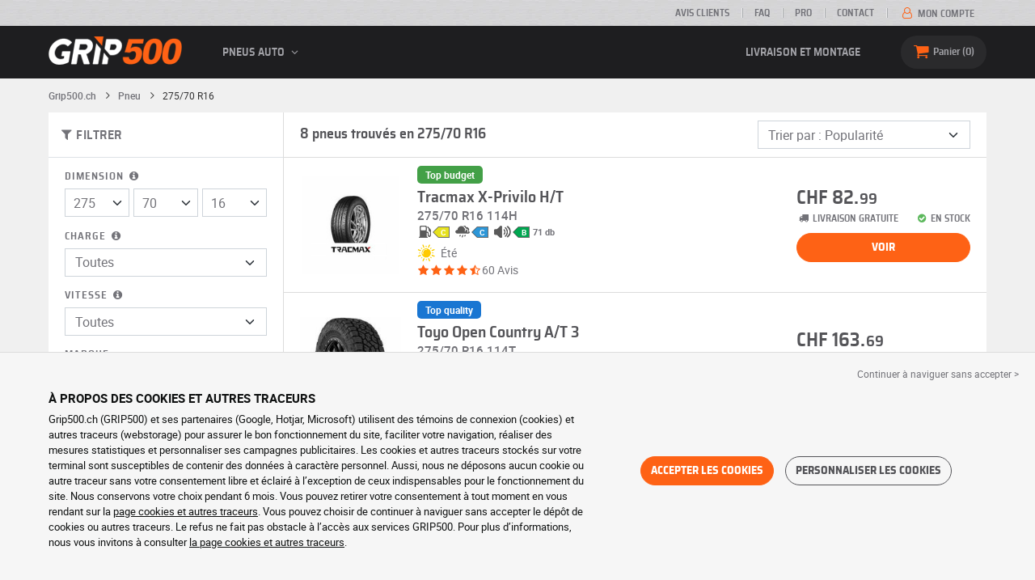

--- FILE ---
content_type: text/html; charset=UTF-8
request_url: https://www.grip500.ch/pneu/275-70-16/
body_size: 11927
content:

<!DOCTYPE html>
<html lang="fr-CH">
    <head>
        <script>
            window.dataLayer = window.dataLayer || [];
            window.SITE_CDN_ASSETS = 'https\u003A\/\/cdn.grip500.com';        </script><script>
                dataLayer.push({'ad_storage': 'denied', 'analytics_storage': 'denied', 'functional_storage': 'denied'});
                (function(w,d,s,l,i){w[l]=w[l]||[];w[l].push({'gtm.start':
                        new Date().getTime(),event:'gtm.js'});var f=d.getElementsByTagName(s)[0],
                    j=d.createElement(s),dl=l!='dataLayer'?'&l='+l:'';j.async=true;j.src=
                    'https://www.googletagmanager.com/gtm.js?id='+i+dl;f.parentNode.insertBefore(j,f);
                })(window,document,'script','dataLayer','GTM-5XKGQRZ');
            </script>
            <link href="https://www.googletagmanager.com" rel="preconnect" crossorigin>
            <link rel="dns-prefetch" href="https://www.googletagmanager.com"><meta charset="UTF-8">
                    <meta name="viewport" content="width=device-width, initial-scale=1">
            <meta name="format-detection" content="telephone=no"/>
        
                
        <link rel="apple-touch-icon" sizes="180x180" href="https://cdn.grip500.com/build/images/favicon/apple-touch-icon.png">
        <link rel="icon" type="image/png" sizes="32x32" href="https://cdn.grip500.com/build/images/favicon/favicon-32x32.png">
        <link rel="icon" type="image/png" sizes="16x16" href="https://cdn.grip500.com/build/images/favicon/favicon-16x16.png">

        <link rel="preload" href="https://cdn.grip500.com/build/fonts/roboto-bold.a9a73a28.woff2" as="font" type="font/woff2" crossorigin="anonymous">
        <link rel="preload" href="https://cdn.grip500.com/build/fonts/roboto-medium.d67f0a52.woff2" as="font" type="font/woff2" crossorigin="anonymous">
        <link rel="preload" href="https://cdn.grip500.com/build/fonts/roboto-regular.d97dadf6.woff2" as="font" type="font/woff2" crossorigin="anonymous">
        <link rel="preload" href="https://cdn.grip500.com/build/fonts/sairasemicondensed-bold.639e0ded.woff2" as="font" type="font/woff2" crossorigin="anonymous">
        <link rel="preload" href="https://cdn.grip500.com/build/fonts/sairasemicondensed-regular.28a42df2.woff2" as="font" type="font/woff2" crossorigin="anonymous">
        <link rel="preload" href="https://cdn.grip500.com/build/fonts/sairasemicondensed-semibold.5bb856c9.woff2" as="font" type="font/woff2" crossorigin="anonymous">
        <link rel="preload" href="https://cdn.grip500.com/build/fonts/fontello.5ff29804.woff2" as="font" type="font/woff2" crossorigin="anonymous">

        <link rel="preconnect" href="https://www.google.com">
        <link rel="preconnect" href="https://www.gstatic.com" crossorigin>

        <link rel="dns-prefetch" href="https://cdn.grip500.com">

                <title>Pneus 275/70 R16 | Pneu auto pas cher | GRIP500</title>
                <meta name="description" content="Achetez vos pneus 275/70 R16 à prix discount chez GRIP500 · Large choix de pneus été, hiver ou 4 saisons en 275/70 R16 · Livraison gratuite."/>

                    <link rel="canonical" href="https://www.grip500.ch/pneu/275-70-16/"/>
        
            

                    
        
                        <link rel="stylesheet" href="https://cdn.grip500.com/build/fonts.7855501c.css">
            <link rel="stylesheet" href="https://cdn.grip500.com/build/app.9e4a0a4e.css">
        
    <link rel="stylesheet" href="https://cdn.grip500.com/build/search.32a84369.css">

                    <script src="https://cdn.grip500.com/build/runtime.91a50e60.js" defer crossorigin="anonymous"></script><script src="https://cdn.grip500.com/build/3066.db5ec945.js" defer crossorigin="anonymous"></script><script src="https://cdn.grip500.com/build/3063.ec67e5f5.js" defer crossorigin="anonymous"></script><script src="https://cdn.grip500.com/build/8126.f86265b3.js" defer crossorigin="anonymous"></script><script src="https://cdn.grip500.com/build/6834.1d889438.js" defer crossorigin="anonymous"></script><script src="https://cdn.grip500.com/build/app.7668cf8a.js" defer crossorigin="anonymous"></script>
            </head>
    <body class="page-pneu-search-auto">
                    <noscript><iframe src="https://www.googletagmanager.com/ns.html?id=GTM-5XKGQRZ&ad_storage=denied&analytics_storage=denied&functional_storage=denied" height="0" width="0" style="display:none;visibility:hidden"></iframe></noscript>
                            <header class="main-header">
                

<div data-controller="menu-mobile" data-menu-mobile-url-value="/ajax/menu">
    <div class="main-header__top d-none d-md-block">
        <div class="container-xl text-uppercase ff-heading fw-medium fs-xsmall">
            <div class="main-header__top__menu d-flex justify-content-end align-items-center">
                <a href="/avis-clients" class="text-center text-reset">Avis clients</a>
                <a href="/faq/" class="text-center text-reset">FAQ</a>
                                    <a href="/pro/connexion" class="text-center text-reset">PRO</a>
                                <a href="/contact" class="text-center text-reset">Contact</a>
                
                                    <a href="/mon-compte/" class="text-nowrap text-reset">
                        <i class="fa fa-user-o text-primary fs-base"></i>
                        Mon compte
                    </a>
                            </div>
        </div>
    </div>

    <div class="main-header__menu bg-black">
        <div class="container-xl">
            <div class="ff-heading fw-medium text-gray row align-items-center position-relative">
                <div class="main-header__logo col col-md-2 d-flex align-items-center">
                    <div class="d-md-none me-1">
                        <div class="toggle-menu" data-action="click->menu-mobile#toggle">
                            <div></div>
                        </div>
                    </div>
                    <a href="/">
                        <picture>
                            <img src="https://cdn.grip500.com/build/images/common/logo/logo.png" class="d-block img-fluid" alt="grip500.ch" width="165" height="35" itemprop="logo"/>
                        </picture>
                    </a>
                </div>

                <div class="main-header__menu__links col-md" data-controller="toggle" data-toggle-selectors-value="[{&quot;menu--hover&quot;:&quot;body&quot;}]">
                    
<ul class="d-flex h-100 align-items-center justify-content-between text-uppercase">
    <li class="d-md-none">
        <a href="/pneu/" class="text-reset">Auto</a>
    </li>

    <li class="d-none d-md-flex menu-hover" data-action="mouseenter->toggle#add mouseleave->toggle#remove">
        <a role="button" class="text-reset menu-hover__title">
            Pneus auto
            <i class="fa fa-angle-down"></i>
        </a>
        <div class="menu-hover__content">
                                            <div>
                    <a href="https://www.grip500.ch/pneu/" class="text-reset">
                        Recherche par dimension
                    </a>
                    <a href="https://www.grip500.ch/pneu/" class="text-reset">
                        Recherche par marque
                    </a>
                    <a href="https://www.grip500.ch/pneu-vehicule/" class="text-reset">
                        Recherche par voiture
                    </a>
                </div>
            
                            <a href="/pneu-moto/" class="text-reset">
                    Pneus moto
                </a>
            
                    </div>
    </li>

    
    
            <li class="d-md-none">
            <a href="/pneu-moto/" class="text-reset">Moto</a>
        </li>
    
    
    
    
    
    
            <li>
            <a href="/montage" class="text-reset">
                Livraison et montage
            </a>
        </li>
    </ul>

                </div>

                <div class="main-header__user-items col d-flex justify-content-end">
                    
                    <div class="main-header__user-item col-md d-flex d-md-none align-items-center">
                        <a href="/mon-compte/" class="d-flex">
                            <i class="fa fa-user-o text-primary"></i>
                        </a>
                    </div>

                    <div
                            class="main-header__user-item main-header__cart col-md d-flex align-items-center position-relative"
                            data-controller="cart--popover" data-cart--popover-url-value="/ajax/cart/resume-product" data-cart--popover-reload-value="1" data-cart--popover-default-reload-value="false" data-cart--popover-loading-class="fs-small"
                            data-action="emitter:update-badge-cart@window->cart--popover#refresh emitter:counter-cart->cart--popover#cartIsEmpty"
                    >
                        <a href="/panier/" class="d-flex align-items-center text-reset">
                            <i class="fa fa-basket text-primary"></i>
                            <span class="d-none d-lg-inline">Panier</span>
                            <span
                            data-controller="counter" data-counter-run-value="false" data-counter-path-value="/ajax/cart/light" data-counter-zero-value="1" data-counter-dispatch-value="cart"
                                    data-action="emitter:update-badge-cart@window->counter#refresh"
                        >
                                                            0
                                                    </span>
                        </a>
                        <div class="cart-popover popover__list d-none fw-normal text-body font-reset" data-cart--popover-target="content">
                            <div class="px-1 py-1 text-center">
                                Votre panier est vide.
                            </div>
                        </div>
                    </div>
                </div>
            </div>
        </div>
    </div>
</div>

            </header>
        
        <div class="main-container">
                <div data-controller="form--filter-catalog-articles" data-form--filter-catalog-articles-filter-mobile-label-value="{{count}} résultat" data-form--filter-catalog-articles-filter-mobile-label-plural-value="{{count}} résultats" data-form--filter-catalog-articles-error-message-value="Une erreur s&#039;est produite merci d&#039;essayer à nouveau ou de nous contacter si le problème persiste." data-form--filter-catalog-articles-initial-count-value="8">
        
                            <div class="container gx-0 gx-sm-2">
                                    

    <nav aria-label="breadcrumb" class="d-flex align-items-center breadcrumb breadcrumb--top-bg-white" data-form--filter-catalog-articles-target="breadcrumb">
                <ol class="d-flex align-items-center flex-wrap" itemscope itemtype="https://schema.org/BreadcrumbList">
                                    <li class="breadcrumb__item" itemscope itemprop="itemListElement" itemtype="https://schema.org/ListItem">
                                    <a itemprop="item" href="/" title="Grip500.ch">
                    <span itemprop="name">Grip500.ch</span>
                </a>
                        <i class="fa fa-angle-right"></i>
                <meta itemprop="position" content="1" />
    </li>

                                    <li class="breadcrumb__item" itemscope itemprop="itemListElement" itemtype="https://schema.org/ListItem">
                                    <a itemprop="item" href="/pneu/" title="Pneu">
                    <span itemprop="name">Pneu</span>
                </a>
                        <i class="fa fa-angle-right"></i>
                <meta itemprop="position" content="2" />
    </li>

                                    <li class="breadcrumb__item" itemscope itemprop="itemListElement" itemtype="https://schema.org/ListItem">
                    <span itemprop="name" aria-current="page">275/70 R16</span>
                <meta itemprop="position" content="3" />
    </li>

                    </ol>
    </nav>

                                
            </div>
                <div class="container gx-0 gx-sm-2"
                data-controller="fullscreen" data-fullscreen-emit-show-event-value="filtersMobileShow" data-fullscreen-emit-hide-event-value="filtersMobileHide" data-fullscreen-emit-hide-from-button-event-value="filtersMobileSubmit" data-fullscreen-submit-attr-value="{&quot;data-form--filter-catalog-articles-target&quot;:&quot;filterSubmit&quot;}" data-fullscreen-footer-value="8 résultats"
                data-action="emitter:fullscreen:open:filter@window->fullscreen#show"
                data-anchor-scroll
        >
            
            <div class="bg-white mb-2">
                <div class="row gx-0">
                    <div class="col-lg-3 product-list-filters">
                        <div class="fullscreen-lg" data-fullscreen-target="fullscreen">
                            <div class="fullscreen__title d-flex align-items-center px-1 py-1 d-lg-none border-bottom" data-fullscreen-target="title">
                                <a href="/pneu/275-70-16/"
                                   class="btn btn-white btn-sm text-uppercase text-nowrap border fs-xsmall fw-medium d-none"
                                   data-fullscreen-reset
                                        data-form--filter-catalog-articles-target="resetFilters"
                                >
                                    Clear filters
                                </a>
                                <span class="text-center w-100 px-1">Filtrer</span>
                                <button type="button" data-action="fullscreen#close" class="btn btn-close pt-0 pe-0 pb-0 ps-0">
                                    <i class="fa fa-cancel"></i>
                                </button>
                            </div>
                                                            <div class="product-list-filters__filter-title d-none d-lg-flex align-items-center border-bottom justify-content-between flex-wrap">
                                    <div class="fw-medium fs-large ff-heading"
                                            data-form--filter-catalog-articles-target="desktopFilterLabel"
                                    >
                                        
    
<i class="fa fa-filter"></i>
<span>
            FILTRER
    </span>

                                    </div>
                                    <a href="/pneu/275-70-16/"
                                       class="btn btn-white btn-sm text-uppercase text-nowrap border fs-xsmall fw-medium d-none"
                                            data-form--filter-catalog-articles-target="resetFilters"
                                    >
                                        Clear filters
                                    </a>
                                </div>
                                                        <div class="ps-2 py-1 fullscreen__scroll">
                                    
<form method="get" action="" class="text-body form-disable-required pneu-serp-form" data-form--filter-catalog-articles-target="form" data-action="submit-&gt;form--filter-catalog-articles#change">

    <div class="row product-list-filters__filter-dimension mb-1">
        <div class="col-12">
                        <label for="width" class="form-label"
                    data-controller="tooltip" data-tooltip-content-value="&lt;picture class=&quot;tooltip__picture&quot;&gt;&lt;source srcset=&quot;https://cdn.grip500.com/build/images/pneu/form/tooltip/V-size.webp&quot;
                type=&quot;image/webp&quot;/&gt;&lt;img class=&quot;img-fluid&quot; width=&quot;360&quot; height=&quot;118&quot;
             src=&quot;https://cdn.grip500.com/build/images/pneu/form/tooltip/V-size.jpg&quot;/&gt;&lt;/picture&gt;"
            >
                Dimension
                <i data-action="mouseenter->tooltip#show mouseleave->tooltip#hide"
                        data-tooltip-target="anchor" class="fa fa-info-circled d-none d-md-inline"></i>
            </label>
        </div>
        <div class="col-4">
                <select id="width"name="width" autocomplete="off" data-action="change-&gt;form--filter-catalog-articles#change" class="form-select">            <optgroup label="Valeurs principales">
                                                                                                                                                                    <option value="115">115</option>
                                                                                                                                                                        <option value="125">125</option>
                                                                                                                                                                        <option value="145">145</option>
                                                                                                                                                                        <option value="155">155</option>
                                                                                                                                                                        <option value="165">165</option>
                                                                                                                                                                        <option value="175">175</option>
                                                                                                                                                                        <option value="185">185</option>
                                                                                                                                                                        <option value="195">195</option>
                                                                                                                                                                        <option value="205">205</option>
                                                                                                                                                                        <option value="215">215</option>
                                                                                                                                                                        <option value="225">225</option>
                                                                                                                                                                        <option value="235">235</option>
                                                                                                                                                                        <option value="245">245</option>
                                                                                                                                                                        <option value="255">255</option>
                                                                                                                                                                        <option value="265">265</option>
                                                                                                                                                                                                        <option value="275" selected="selected">275</option>
                                                                                                                                                                                                                                    <option value="285">285</option>
                                                                                                                                                                                                                                    <option value="295">295</option>
                                                                                                                                                                                                                                    <option value="305">305</option>
                                                                                                                                                                                                                                    <option value="315">315</option>
                                                                                                                                                                                                                                    <option value="325">325</option>
                                                                                                                                                                                                                                    <option value="335">335</option>
                                                                                                                                                                                                                                    <option value="345">345</option>
                                                                                                                                                                                                                                    <option value="355">355</option>
                                                                                                                                    </optgroup><optgroup label="Toutes les valeurs">
                                                                                                                                                                    <option value="4">4.00</option>
                                                                                                                                                                                                                                    <option value="6">6.00</option>
                                                                                                                                                                                                                                    <option value="6.4">6.40</option>
                                                                                                                                                                                                                                    <option value="6.5">6.50</option>
                                                                                                                                                                                                                                    <option value="7.5">7.50</option>
                                                                                                                                                                                                                                    <option value="17">17</option>
                                                                                                                                                                                                                                    <option value="28">28</option>
                                                                                                                                                                                                                                    <option value="30">30</option>
                                                                                                                                                                                                                                    <option value="31">31</option>
                                                                                                                                                                                                                                    <option value="32">32</option>
                                                                                                                                                                                                                                    <option value="33">33</option>
                                                                                                                                                                                                                                    <option value="115">115</option>
                                                                                                                                                                                                                                    <option value="125">125</option>
                                                                                                                                                                                                                                    <option value="135">135</option>
                                                                                                                                                                                                                                    <option value="145">145</option>
                                                                                                                                                                                                                                    <option value="155">155</option>
                                                                                                                                                                                                                                    <option value="165">165</option>
                                                                                                                                                                                                                                    <option value="175">175</option>
                                                                                                                                                                                                                                    <option value="185">185</option>
                                                                                                                                                                                                                                    <option value="195">195</option>
                                                                                                                                                                                                                                    <option value="205">205</option>
                                                                                                                                                                                                                                    <option value="215">215</option>
                                                                                                                                                                                                                                    <option value="225">225</option>
                                                                                                                                                                                                                                    <option value="235">235</option>
                                                                                                                                                                                                                                    <option value="245">245</option>
                                                                                                                                                                                                                                    <option value="255">255</option>
                                                                                                                                                                                                                                    <option value="265">265</option>
                                                                                                                                                                                                                                    <option value="275">275</option>
                                                                                                                                                                                                                                    <option value="285">285</option>
                                                                                                                                                                                                                                    <option value="295">295</option>
                                                                                                                                                                                                                                    <option value="305">305</option>
                                                                                                                                                                                                                                    <option value="315">315</option>
                                                                                                                                                                                                                                    <option value="325">325</option>
                                                                                                                                                                                                                                    <option value="335">335</option>
                                                                                                                                                                                                                                    <option value="345">345</option>
                                                                                                                                                                                                                                    <option value="355">355</option>
                                                                                                                                    </optgroup>        </select>
    
        </div>
        <div class="col-4">
                
    <select id="height"name="height" autocomplete="off" data-action="change-&gt;form--filter-catalog-articles#change" class="form-select">    <option value="30">30</option><option value="35">35</option><option value="40">40</option><option value="45">45</option><option value="50">50</option><option value="55">55</option><option value="60">60</option><option value="65">65</option><option value="70" selected="selected">70</option></select>
        </div>
        <div class="col-4">
                
    <select id="diameter"name="diameter" autocomplete="off" data-action="change-&gt;form--filter-catalog-articles#change" class="form-select">    <option value="16" selected="selected">16</option></select>
        </div>
    </div>

    <div class="row">
            <div class="mb-1 col col-lg-12"><label data-tooltip-content-value="&lt;picture class=&quot;tooltip__picture&quot;&gt;&lt;source srcset=&quot;https://cdn.grip500.com/build/images/pneu/form/tooltip/V-load.webp&quot;
                type=&quot;image/webp&quot;/&gt;&lt;img class=&quot;img-fluid&quot; width=&quot;360&quot; height=&quot;118&quot;
             src=&quot;https://cdn.grip500.com/build/images/pneu/form/tooltip/V-load.jpg&quot;/&gt;&lt;/picture&gt;" data-controller="tooltip" data-tooltip-type-value="d-none d-md-block" class="form-label" for="load">Charge&nbsp;<i data-tooltip-target="anchor" data-action="mouseenter->tooltip#show mouseleave->tooltip#hide" class="d-none d-md-inline fa fa-info-circled"></i></label>    
    <select id="load"name="load" autocomplete="off" data-action="change-&gt;form--filter-catalog-articles#change" class="form-select"><option value="">Toutes</option>    <option value="114">114</option><option value="116">116</option><option value="119">119</option></select></div>
    
            <div class="mb-1 col col-lg-12"><label class="d-inline-block form-label" data-tooltip-content-value="&lt;picture class=&quot;tooltip__picture&quot;&gt;&lt;source srcset=&quot;https://cdn.grip500.com/build/images/pneu/form/tooltip/V-speed.webp&quot;
                type=&quot;image/webp&quot;/&gt;&lt;img class=&quot;img-fluid&quot; width=&quot;360&quot; height=&quot;118&quot;
             src=&quot;https://cdn.grip500.com/build/images/pneu/form/tooltip/V-speed.jpg&quot;/&gt;&lt;/picture&gt;" data-controller="tooltip" data-tooltip-type-value="d-none d-md-block" for="speed"><span class="tooltip-label">Vitesse</span>&nbsp;<i data-tooltip-target="anchor" data-action="mouseenter->tooltip#show mouseleave->tooltip#hide" class="d-none d-md-inline fa fa-info-circled"></i></label>    
    <select id="speed"name="speed" autocomplete="off" data-action="change-&gt;form--filter-catalog-articles#change" class="form-select"><option value="">Toutes</option>    <option value="R">R ≤ 170 km/h</option><option value="S">S ≤ 180 km/h</option><option value="T">T ≤ 190 km/h</option><option value="H">H ≤ 210 km/h</option></select></div>
        </div>

    <fieldset class="mb-1"><legend class="col-form-label">Marque</legend>                                                        
                                    
        
    
<div data-controller="select fullscreen" data-select-trans-value="{&quot;trigger&quot;:&quot;Toutes&quot;,&quot;label&quot;:&quot;Marque&quot;,&quot;triggerCount&quot;:&quot;Marques&quot;,&quot;name&quot;:&quot;brands&quot;}" data-select-multiple-value="true" data-select-reset-search-on-selection-value="true" class="selectbox selectbox--input" data-name=brands>
    <div class="selectbox__trigger form-select" data-select-target="trigger">
        Toutes
    </div>
    <div class="selectbox__dropdown fullscreen-lg" data-select-target="dropdown" hidden>
        <div class="fullscreen__title d-flex align-items-center d-lg-none" data-fullscreen-target="title">
            <span class="text-center w-100 px-1 fw-bold fs-base">Marque</span>
            <button type="button" data-action="select#close" class="btn btn-close"><i class="fa fa-cancel"></i></button>
        </div>
        <div class="selectbox__input"
                >
            <input type="text"
                   class="form-control form-control-sm"
                   placeholder="Recherche"
                   autocomplete="off"
                   data-select-target="input"
                   
                   data-hj-allow />
                                                <div class="d-flex pt-1">
                                                    <a data-action="select#selectAll" class="btn btn-link fw-medium fs-xsmall" role="button">Tout sélectionner</a>
                                                                            <a class="btn btn-link fw-medium fs-xsmall ms-auto" role="button" data-select-target="reset" data-action="select#clear">Effacer</a>
                                            </div>
                                    </div>
        <ul class="overflow-scroll" data-select-target="results">
                                                        <li role="group">
                                                        <ul>
                                                                                                        <li role="option" data-group-toggle>
                                                                                                                                <span class="form-check">
                                                <input type="checkbox"  class="form-check-input"/>
                                                <label class="form-check-label">
                                                    <b>Marques Premium</b>
                                                </label>
                                            </span>
                                                                            </li>
                                                                                                                                        <li role="option">
                                        <div class="form-check"><input type="checkbox" id="brands_0"name="brands[]" autocomplete="off" class="form-check-input" value="19" />
        <label class="form-check-label" for="brands_0">Bridgestone</label></div>
                                        
                                    </li>
                                                            </ul>
                        </li>
                                                                                <li role="group">
                                                        <ul>
                                                                                                        <li role="option" data-group-toggle>
                                                                                                                                <span class="form-check">
                                                <input type="checkbox"  class="form-check-input"/>
                                                <label class="form-check-label">
                                                    <b>Marques Quality</b>
                                                </label>
                                            </span>
                                                                            </li>
                                                                                                                                        <li role="option">
                                        <div class="form-check"><input type="checkbox" id="brands_1"name="brands[]" autocomplete="off" class="form-check-input" value="55" />
        <label class="form-check-label" for="brands_1">BFGoodrich</label></div>
                                        
                                    </li>
                                                                                                        <li role="option">
                                        <div class="form-check"><input type="checkbox" id="brands_2"name="brands[]" autocomplete="off" class="form-check-input" value="45" />
        <label class="form-check-label" for="brands_2">Nankang</label></div>
                                        
                                    </li>
                                                                                                        <li role="option">
                                        <div class="form-check"><input type="checkbox" id="brands_3"name="brands[]" autocomplete="off" class="form-check-input" value="7" />
        <label class="form-check-label" for="brands_3">Toyo</label></div>
                                        
                                    </li>
                                                                                                        <li role="option">
                                        <div class="form-check"><input type="checkbox" id="brands_4"name="brands[]" autocomplete="off" class="form-check-input" value="8" />
        <label class="form-check-label" for="brands_4">Yokohama</label></div>
                                        
                                    </li>
                                                            </ul>
                        </li>
                                                                                <li role="group">
                                                        <ul>
                                                                                                        <li role="option" data-group-toggle>
                                                                                                                                <span class="form-check">
                                                <input type="checkbox"  class="form-check-input"/>
                                                <label class="form-check-label">
                                                    <b>Marques Budget</b>
                                                </label>
                                            </span>
                                                                            </li>
                                                                                                                                        <li role="option">
                                        <div class="form-check"><input type="checkbox" id="brands_5"name="brands[]" autocomplete="off" class="form-check-input" value="237" />
        <label class="form-check-label" for="brands_5">Tracmax</label></div>
                                        
                                    </li>
                                                            </ul>
                        </li>
                                                        </ul>
                    <div class="selectbox__bottom d-flex border-top align-items-center">
                                    <div class="selectbox__counter fs-xsmall" data-select-target="counter"></div>
                                                    <button class="btn btn-sm btn-outline-primary fs-small text-uppercase lh-lg ms-auto" type="button" data-action="select#close">Appliquer</button>
                            </div>
            </div>
</div>
    </fieldset>


    <div class="mb-1"><label class="form-label" for="season">Saison</label>    
    <select id="season"name="season" autocomplete="off" data-action="change-&gt;form--filter-catalog-articles#change" class="form-select"><option value="">Toutes</option>    <option value="S">Été</option><option value="W">Hiver</option><option value="G">4 saisons</option></select></div>


<div class="mb-1">
    <label class="form-label">Budget (par article)</label>
    <div class="d-flex">
        <input type="text" id="budgetMin"name="budgetMin" step="0.01" min="0" placeholder="min CHF" inputmode="decimal" class="me-1 form-control" data-action="input-&gt;form--filter-catalog-articles#inputChange change-&gt;form--filter-catalog-articles#change" />
        <input type="text" id="budgetMax"name="budgetMax" step="0.01" min="0" placeholder="max CHF" inputmode="decimal" data-action="input-&gt;form--filter-catalog-articles#inputChange change-&gt;form--filter-catalog-articles#change" class="form-control" />
    </div>
</div>

    <div class="mb-1 letter-spacing">
        <label class="form-label">Plus d&#039;options</label>
                                        <div id="specifFilters" row_attr="" class="product-list-filters__specif-filters" data-action="change-&gt;form--filter-catalog-articles#change"><div class="form-check"><input type="checkbox" id="specifFilters_0"name="specifFilters[]" autocomplete="off" class="form-check-input" value="32" />
        <label class="form-check-label" for="specifFilters_0">3PMSF (loi montagne)</label></div><div class="form-check"><input type="checkbox" id="specifFilters_1"name="specifFilters[]" autocomplete="off" class="form-check-input" value="26" />
        <label class="form-check-label" for="specifFilters_1">Flanc Blanc</label></div><div class="form-check"><input type="checkbox" id="specifFilters_2"name="specifFilters[]" autocomplete="off" class="form-check-input" value="34" />
        <label class="form-check-label" for="specifFilters_2">M+S</label></div><div class="form-check"><input type="checkbox" id="specifFilters_3"name="specifFilters[]" autocomplete="off" class="form-check-input" value="21" />
        <label data-tooltip-content-value="Les pneus nordiques sont plus performants dans les conditions climatiques extrêmes : glace, verglas, neige tassée, froid intense." data-controller="tooltip" data-tooltip-type-value="d-none d-md-block" class="form-check-label" for="specifFilters_3">Pneus nordiques<i data-tooltip-target="anchor" data-action="mouseenter->tooltip#show mouseleave->tooltip#hide" class="d-none d-md-inline fa fa-info-circled"></i></label></div><div class="form-check"><input type="checkbox" id="specifFilters_4"name="specifFilters[]" autocomplete="off" class="form-check-input" value="30" />
        <label class="form-check-label" for="specifFilters_4">Rebord de protection de jante</label></div></div>
                                <div id="structures2" autocomplete="off" data-action="change-&gt;form--filter-catalog-articles#change"></div>
                            <div class="form-check"><input type="checkbox" id="tested"name="tested" autocomplete="off" data-action="change-&gt;form--filter-catalog-articles#change" class="form-check-input" value="1" />
        <label class="form-check-label" for="tested">Testé par la presse</label></div>
            </div>


<fieldset class="mb-1 letter-spacing product-list-filters__review"><legend class="col-form-label">Avis clients</legend>    <div id="note" data-action="change-&gt;form--filter-catalog-articles#change">        <div class="form-check"><input type="radio" id="note_0"name="note" autocomplete="off" class="form-check-input" value="4" />
        <label class="form-check-label" for="note_0"><span class="star-rating"><i class="fa fa-star"></i><i class="fa fa-star"></i><i class="fa fa-star"></i><i class="fa fa-star"></i><i class="fa fa-star-empty"></i></span> et plus</label></div>
            <div class="form-check"><input type="radio" id="note_1"name="note" autocomplete="off" class="form-check-input" value="3" />
        <label class="form-check-label" for="note_1"><span class="star-rating"><i class="fa fa-star"></i><i class="fa fa-star"></i><i class="fa fa-star"></i><i class="fa fa-star-empty"></i><i class="fa fa-star-empty"></i></span> et plus</label></div>
    </div></fieldset>


</form>

                            </div>
                        </div>
                    </div>
                    <div class="col-12 col-lg-9 gx-2 product-list__right-col">
                        <div class="px-1 position-relative" data-form--filter-catalog-articles-target="right">
                            <div class="product-list__overlay d-none"
                                    data-form--filter-catalog-articles-target="overlay"></div>

                                
<form method="get" class="form-disable-required py-1 product-list__top-filters" data-form--filter-catalog-articles-target="topFilters">


<div class="row ">
    <div class="col-xl-8 d-flex">
                                    <h1 class="product-list__title mb-1 mb-xl-0 align-self-center"
                    data-form--filter-catalog-articles-target="count"
                >
                    8 pneus trouvés en 275/70 R16   
                </h1>
                        </div>

       <div class="col-5 d-lg-none">
        <button type="button" class="btn btn--inherit border square w-100 fs-large fw-medium text-truncate product-list-filters__filter-button position-relative" data-action="click->fullscreen#show">
            
    
<i class="fa fa-filter"></i>
<span>
            Filtrer
    </span>

        </button>
    </div>

            <div class="col-7 col-lg-4 col-xl-4">
            <div class="mb-0">    
    <select id="sort"name="sort" autocomplete="off" data-action="change-&gt;form--filter-catalog-articles#change" class="form-select">    <option value="" selected="selected">Trier par : Popularité</option><option value="price">Trier par : Prix (croissant)</option><option value="price_desc">Trier par : Prix (décroissant)</option></select></div>
        </div>
    </div>

</form>


            


    
    

<div
    class="product-list"
    data-controller="gtm--select-item" data-gtm--select-item-list-id-value="serp" data-gtm--select-item-url-value="/ajax/gtm/select-item"
    data-form--filter-catalog-articles-target="productsList"
>
    
            



    



<a href="/pneu/275-70-16/tracmax-x-privilo-h-t-gp837407?adref=%2Fpneu%2F275-70-16%2F"
    class="product-list-item font-inherit pe-2"
    data-action="click->gtm--select-item#selectItem" data-gtm--select-item-type-param="tyre" data-gtm--select-item-identifier-param="837407">
    <div class="d-flex justify-content-between">
        <div
            class="product-list-item__image-container text-reset position-relative"
                    >
                    <div
            data-controller="tooltip" data-tooltip-content-value="&lt;img src=&quot;https://cdn.grip500.com/assets/img/rw/tyre/big_brand/tracmax-x-privilo-h-t-930362.jpg&quot; class=&quot;img-fluid&quot; width=&quot;300&quot; height=&quot;300&quot; /&gt;" data-tooltip-type-value="tooltip__picture serp-picture-zoom" data-tooltip-position-value="end"
            data-action="mouseenter->tooltip#show mouseleave->tooltip#hide"
            class="product-list-item__image-with-top"
        >
            <img src="https://cdn.grip500.com/assets/img/rw/tyre/medium_brand/tracmax-x-privilo-h-t-930362.jpg"
                 class="img-fluid"
                 alt="Tracmax X-Privilo H/T"
                 loading="eager"
                 width="125"
                 height="125"
            />
        </div>
            </div>

        <div class="row product-list-item__details py-1">
            <div
                class="col-12 col-sm-7 col-xl-8 text-reset"
                            >
                        <div class="text-gray-dark hover-primary">
                            <span class="label-top label-top--discount">Top budget</span>
                        <p class="fs-xlarge lh-sm mb-0 fw-medium ff-heading">
                Tracmax X-Privilo H/T
            </p>

                            <div class="product-list-item__dimension fw-medium text-body lh-sm">
                                            <span>275/70 R16 114H</span>
                                    </div>
            
                            <span class="d-sm-block lh-sm text-body">
                    

                </span>
                    </div>

                    

    <div class="labelling labelling--arrow">
                    <span         data-controller="tooltip" data-tooltip-content-value="Consommation&amp;#x20;de&amp;#x20;carburant"
    data-action="mouseenter->tooltip#show mouseleave->tooltip#hide"
>
                <span class="labelling-ico ico-grip"></span>
                <span class="ico-letter min-C min-grip-2020">C</span>
            </span>
        
                    <span         data-controller="tooltip" data-tooltip-content-value="Adh&amp;#x00E9;rence&amp;#x20;sur&amp;#x20;route&amp;#x20;mouill&amp;#x00E9;e"
    data-action="mouseenter->tooltip#show mouseleave->tooltip#hide"
>
                <span class="labelling-ico ico-wet"></span>
                <span class="ico-letter min-C min-wet-2020">C</span>
            </span>
        
                    <span         data-controller="tooltip" data-tooltip-content-value="Bruit&amp;#x20;ext&amp;#x00E9;rieur"
    data-action="mouseenter->tooltip#show mouseleave->tooltip#hide"
>
                <span class="labelling-ico ico-noise ico-noise-B"></span>
                                    <span class="ico-letter min-A">B</span>
                                                    <span class="labelling-noise-val">71 db</span>
                            </span>
            </div>

        
                    
<span class="d-flex align-items-center season-label">
    <span class="season-ico S"></span>
    <span>Été</span>
</span>

        
                    <div class="product-list-item__review mb-1">
                
    <div class="star-rating d-flex ">
                            <i class="text-primary fa fa-star"></i>
                    <i class="text-primary fa fa-star"></i>
                    <i class="text-primary fa fa-star"></i>
                    <i class="text-primary fa fa-star"></i>
                    <i class="text-primary fa fa-star-half-alt"></i>
                            <span >60 Avis</span>
                    </div>

            </div>
        
        
                        </div>

            <div class="col-12 col-sm-5 col-xl-4 align-self-center">
                        




    

        
        
    
    
            <div class=" ff-heading fw-medium text-uppercase text-gray-dark">
            
            
            <div class="d-flex product-list-item__price">
                <span class="price__amount">
                                            
    
            CHF 82.<span class="cents">99</span>
    

                                    </span>
                            </div>

                    </div>
    

        <div class="d-flex justify-content-between flex-wrap text-uppercase fw-medium ff-heading fs-xsmall product-list-item__delay-and-stock">
            <div class="d-none d-sm-block">
                <i class="fa fa-truck"></i>
                Livraison gratuite
            </div>
            <div>
                <i class="fa fa-ok-circled text-success"></i>
                en stock
            </div>
        </div>

        <button class="d-none d-sm-block btn btn-primary w-100 mt-1">
                            Voir
                    </button>
                </div>
        </div>
    </div>
</a>

            



    



<a href="/pneu/275-70-16/toyo-open-country-a-t-3-gp1556500?adref=%2Fpneu%2F275-70-16%2F"
    class="product-list-item font-inherit pe-2"
    data-action="click->gtm--select-item#selectItem" data-gtm--select-item-type-param="tyre" data-gtm--select-item-identifier-param="1556500">
    <div class="d-flex justify-content-between">
        <div
            class="product-list-item__image-container text-reset position-relative"
                    >
                    <div
            data-controller="tooltip" data-tooltip-content-value="&lt;img src=&quot;https://cdn.grip500.com/assets/img/rw/tyre/big_brand/toyo-open-country-a-t-3-8334863.jpg&quot; class=&quot;img-fluid&quot; width=&quot;300&quot; height=&quot;300&quot; /&gt;" data-tooltip-type-value="tooltip__picture serp-picture-zoom" data-tooltip-position-value="end"
            data-action="mouseenter->tooltip#show mouseleave->tooltip#hide"
            class="product-list-item__image-with-top"
        >
            <img src="https://cdn.grip500.com/assets/img/rw/tyre/medium_brand/toyo-open-country-a-t-3-8334863.jpg"
                 class="img-fluid"
                 alt="Toyo Open Country A/T 3"
                 loading="lazy"
                 width="125"
                 height="125"
            />
        </div>
            </div>

        <div class="row product-list-item__details py-1">
            <div
                class="col-12 col-sm-7 col-xl-8 text-reset"
                            >
                        <div class="text-gray-dark hover-primary">
                            <span class="label-top label-top--quality">Top quality</span>
                        <p class="fs-xlarge lh-sm mb-0 fw-medium ff-heading">
                Toyo Open Country A/T 3
            </p>

                            <div class="product-list-item__dimension fw-medium text-body lh-sm">
                                            <span>275/70 R16 114T</span>
                                    </div>
            
                            <span class="d-sm-block lh-sm text-body">
                    
            <span         data-controller="tooltip" data-tooltip-content-value="3PMSF&amp;#x20;&amp;#x3A;&amp;#x20;Le&amp;#x20;marquage&amp;#x20;3PMSF&amp;#x20;certifie&amp;#x20;que&amp;#x20;le&amp;#x20;pneu&amp;#x20;a&amp;#x20;r&amp;#x00E9;ussi&amp;#x20;des&amp;#x20;tests&amp;#x20;officiels&amp;#x20;de&amp;#x20;performance&amp;#x20;sur&amp;#x20;neige,&amp;#x20;garantissant&amp;#x20;une&amp;#x20;bonne&amp;#x20;adh&amp;#x00E9;rence."
    data-action="mouseenter->tooltip#show mouseleave->tooltip#hide"

            class="c-help dotted product-specificity"
        >3PMSF</span>
            
                </span>
                    </div>

                    

    <div class="labelling labelling--arrow">
                    <span         data-controller="tooltip" data-tooltip-content-value="Consommation&amp;#x20;de&amp;#x20;carburant"
    data-action="mouseenter->tooltip#show mouseleave->tooltip#hide"
>
                <span class="labelling-ico ico-grip"></span>
                <span class="ico-letter min-D min-grip-2020">D</span>
            </span>
        
                    <span         data-controller="tooltip" data-tooltip-content-value="Adh&amp;#x00E9;rence&amp;#x20;sur&amp;#x20;route&amp;#x20;mouill&amp;#x00E9;e"
    data-action="mouseenter->tooltip#show mouseleave->tooltip#hide"
>
                <span class="labelling-ico ico-wet"></span>
                <span class="ico-letter min-D min-wet-2020">D</span>
            </span>
        
                    <span         data-controller="tooltip" data-tooltip-content-value="Bruit&amp;#x20;ext&amp;#x00E9;rieur"
    data-action="mouseenter->tooltip#show mouseleave->tooltip#hide"
>
                <span class="labelling-ico ico-noise ico-noise-B"></span>
                                    <span class="ico-letter min-A">B</span>
                                                    <span class="labelling-noise-val">73 db</span>
                            </span>
            </div>

        
                    
<span class="d-flex align-items-center season-label">
    <span class="season-ico G"></span>
    <span>4 saisons</span>
</span>

        
                    <div class="product-list-item__review mb-1">
                
    <div class="star-rating d-flex ">
                            <i class="text-primary fa fa-star"></i>
                    <i class="text-primary fa fa-star"></i>
                    <i class="text-primary fa fa-star"></i>
                    <i class="text-primary fa fa-star"></i>
                    <i class="text-primary fa fa-star-half-alt"></i>
                            <span >202 Avis</span>
                    </div>

            </div>
        
        
                        </div>

            <div class="col-12 col-sm-5 col-xl-4 align-self-center">
                        




    

        
        
    
    
            <div class=" ff-heading fw-medium text-uppercase text-gray-dark">
            
            
            <div class="d-flex product-list-item__price">
                <span class="price__amount">
                                            
    
            CHF 163.<span class="cents">69</span>
    

                                    </span>
                            </div>

                    </div>
    

        <div class="d-flex justify-content-between flex-wrap text-uppercase fw-medium ff-heading fs-xsmall product-list-item__delay-and-stock">
            <div class="d-none d-sm-block">
                <i class="fa fa-truck"></i>
                Livraison gratuite
            </div>
            <div>
                <i class="fa fa-ok-circled text-success"></i>
                en stock
            </div>
        </div>

        <button class="d-none d-sm-block btn btn-primary w-100 mt-1">
                            Voir
                    </button>
                </div>
        </div>
    </div>
</a>

            



    



<a href="/pneu/275-70-16/nankang-ft-7-a-t-gp1105997?adref=%2Fpneu%2F275-70-16%2F"
    class="product-list-item font-inherit pe-2"
    data-action="click->gtm--select-item#selectItem" data-gtm--select-item-type-param="tyre" data-gtm--select-item-identifier-param="1105997">
    <div class="d-flex justify-content-between">
        <div
            class="product-list-item__image-container text-reset position-relative"
                    >
                    <div
            data-controller="tooltip" data-tooltip-content-value="&lt;img src=&quot;https://cdn.grip500.com/assets/img/rw/tyre/big_brand/nankang-ft-7-a-t-77143.jpg&quot; class=&quot;img-fluid&quot; width=&quot;300&quot; height=&quot;300&quot; /&gt;" data-tooltip-type-value="tooltip__picture serp-picture-zoom" data-tooltip-position-value="end"
            data-action="mouseenter->tooltip#show mouseleave->tooltip#hide"
            
        >
            <img src="https://cdn.grip500.com/assets/img/rw/tyre/medium_brand/nankang-ft-7-a-t-77143.jpg"
                 class="img-fluid"
                 alt="Nankang FT-7 A/T"
                 loading="lazy"
                 width="125"
                 height="125"
            />
        </div>
            </div>

        <div class="row product-list-item__details py-1">
            <div
                class="col-12 col-sm-7 col-xl-8 text-reset"
                            >
                        <div class="text-gray-dark hover-primary">
                        <p class="fs-xlarge lh-sm mb-0 fw-medium ff-heading">
                Nankang FT-7 A/T
            </p>

                            <div class="product-list-item__dimension fw-medium text-body lh-sm">
                                            <span>275/70 R16 114S</span>
                                    </div>
            
                            <span class="d-sm-block lh-sm text-body">
                    
            <span         data-controller="tooltip" data-tooltip-content-value="OWL&amp;#x20;&amp;#x3A;&amp;#x20;Outline&amp;#x20;White&amp;#x20;Letters&amp;#x20;&amp;#x3A;&amp;#x20;contour&amp;#x20;de&amp;#x20;lettres&amp;#x20;blanc."
    data-action="mouseenter->tooltip#show mouseleave->tooltip#hide"

            class="c-help dotted product-specificity"
        >OWL</span>
            
                </span>
                    </div>

                    

    <div class="labelling labelling--arrow">
                    <span         data-controller="tooltip" data-tooltip-content-value="Consommation&amp;#x20;de&amp;#x20;carburant"
    data-action="mouseenter->tooltip#show mouseleave->tooltip#hide"
>
                <span class="labelling-ico ico-grip"></span>
                <span class="ico-letter min-F">F</span>
            </span>
        
                    <span         data-controller="tooltip" data-tooltip-content-value="Adh&amp;#x00E9;rence&amp;#x20;sur&amp;#x20;route&amp;#x20;mouill&amp;#x00E9;e"
    data-action="mouseenter->tooltip#show mouseleave->tooltip#hide"
>
                <span class="labelling-ico ico-wet"></span>
                <span class="ico-letter min-E">E</span>
            </span>
        
                    <span         data-controller="tooltip" data-tooltip-content-value="Bruit&amp;#x20;ext&amp;#x00E9;rieur"
    data-action="mouseenter->tooltip#show mouseleave->tooltip#hide"
>
                <span class="labelling-ico ico-noise ico-noise-2"></span>
                                                    <span class="labelling-noise-val">72 db</span>
                            </span>
            </div>

        
                    
<span class="d-flex align-items-center season-label">
    <span class="season-ico S"></span>
    <span>Été</span>
</span>

        
                    <div class="product-list-item__review mb-1">
                
    <div class="star-rating d-flex ">
                            <i class="text-primary fa fa-star"></i>
                    <i class="text-primary fa fa-star"></i>
                    <i class="text-primary fa fa-star"></i>
                    <i class="text-primary fa fa-star"></i>
                    <i class="text-primary fa fa-star-empty"></i>
                            <span >24 Avis</span>
                    </div>

            </div>
        
        
                        </div>

            <div class="col-12 col-sm-5 col-xl-4 align-self-center">
                        




    

        
        
    
    
            <div class=" ff-heading fw-medium text-uppercase text-gray-dark">
            
            
            <div class="d-flex product-list-item__price">
                <span class="price__amount">
                                            
    
            CHF 150.<span class="cents">29</span>
    

                                    </span>
                            </div>

                    </div>
    

        <div class="d-flex justify-content-between flex-wrap text-uppercase fw-medium ff-heading fs-xsmall product-list-item__delay-and-stock">
            <div class="d-none d-sm-block">
                <i class="fa fa-truck"></i>
                Livraison gratuite
            </div>
            <div>
                <i class="fa fa-ok-circled text-success"></i>
                en stock
            </div>
        </div>

        <button class="d-none d-sm-block btn btn-primary w-100 mt-1">
                            Voir
                    </button>
                </div>
        </div>
    </div>
</a>

            



    



<a href="/pneu/275-70-16/yokohama-geolandar-a-t-g015-gp834380?adref=%2Fpneu%2F275-70-16%2F"
    class="product-list-item font-inherit pe-2"
    data-action="click->gtm--select-item#selectItem" data-gtm--select-item-type-param="tyre" data-gtm--select-item-identifier-param="834380">
    <div class="d-flex justify-content-between">
        <div
            class="product-list-item__image-container text-reset position-relative"
                    >
                    <div
            data-controller="tooltip" data-tooltip-content-value="&lt;img src=&quot;https://cdn.grip500.com/assets/img/rw/tyre/big_brand/yokohama-geolandar-a-t-g015-381250.jpg&quot; class=&quot;img-fluid&quot; width=&quot;300&quot; height=&quot;300&quot; /&gt;" data-tooltip-type-value="tooltip__picture serp-picture-zoom" data-tooltip-position-value="end"
            data-action="mouseenter->tooltip#show mouseleave->tooltip#hide"
            
        >
            <img src="https://cdn.grip500.com/assets/img/rw/tyre/medium_brand/yokohama-geolandar-a-t-g015-381250.jpg"
                 class="img-fluid"
                 alt="Yokohama Geolandar A/T G015"
                 loading="lazy"
                 width="125"
                 height="125"
            />
        </div>
            </div>

        <div class="row product-list-item__details py-1">
            <div
                class="col-12 col-sm-7 col-xl-8 text-reset"
                            >
                        <div class="text-gray-dark hover-primary">
                        <p class="fs-xlarge lh-sm mb-0 fw-medium ff-heading">
                Yokohama Geolandar A/T G015
            </p>

                            <div class="product-list-item__dimension fw-medium text-body lh-sm">
                                            <span>275/70 R16 114H</span>
                                    </div>
            
                            <span class="d-sm-block lh-sm text-body">
                    
            <span         data-controller="tooltip" data-tooltip-content-value="RPB&amp;#x20;&amp;#x3A;&amp;#x20;Rim&amp;#x20;Protection&amp;#x20;Bar&amp;#x20;&amp;#x3A;&amp;#x20;pneu&amp;#x20;avec&amp;#x20;protection&amp;#x20;de&amp;#x20;jante."
    data-action="mouseenter->tooltip#show mouseleave->tooltip#hide"

            class="c-help dotted product-specificity"
        >RPB</span>&#8202;
                        <span         data-controller="tooltip" data-tooltip-content-value="M&amp;#x2B;S&amp;#x20;&amp;#x3A;&amp;#x20;Marquage&amp;#x20;Mud&amp;#x20;and&amp;#x20;Snow"
    data-action="mouseenter->tooltip#show mouseleave->tooltip#hide"

            class="c-help dotted product-specificity"
        >M+S</span>
            
                </span>
                    </div>

                    

    <div class="labelling labelling--arrow">
                    <span         data-controller="tooltip" data-tooltip-content-value="Consommation&amp;#x20;de&amp;#x20;carburant"
    data-action="mouseenter->tooltip#show mouseleave->tooltip#hide"
>
                <span class="labelling-ico ico-grip"></span>
                <span class="ico-letter min-E min-grip-2020">E</span>
            </span>
        
                    <span         data-controller="tooltip" data-tooltip-content-value="Adh&amp;#x00E9;rence&amp;#x20;sur&amp;#x20;route&amp;#x20;mouill&amp;#x00E9;e"
    data-action="mouseenter->tooltip#show mouseleave->tooltip#hide"
>
                <span class="labelling-ico ico-wet"></span>
                <span class="ico-letter min-C min-wet-2020">C</span>
            </span>
        
                    <span         data-controller="tooltip" data-tooltip-content-value="Bruit&amp;#x20;ext&amp;#x00E9;rieur"
    data-action="mouseenter->tooltip#show mouseleave->tooltip#hide"
>
                <span class="labelling-ico ico-noise ico-noise-B"></span>
                                    <span class="ico-letter min-A">B</span>
                                                    <span class="labelling-noise-val">72 db</span>
                            </span>
            </div>

        
                    
<span class="d-flex align-items-center season-label">
    <span class="season-ico G"></span>
    <span>4 saisons</span>
</span>

        
                    <div class="product-list-item__review mb-1">
                
    <div class="star-rating d-flex ">
                            <i class="text-primary fa fa-star"></i>
                    <i class="text-primary fa fa-star"></i>
                    <i class="text-primary fa fa-star"></i>
                    <i class="text-primary fa fa-star"></i>
                    <i class="text-primary fa fa-star-empty"></i>
                            <span >353 Avis</span>
                    </div>

            </div>
        
        
                        </div>

            <div class="col-12 col-sm-5 col-xl-4 align-self-center">
                        




    

        
        
    
    
            <div class=" ff-heading fw-medium text-uppercase text-gray-dark">
            
            
            <div class="d-flex product-list-item__price">
                <span class="price__amount">
                                            
    
            CHF 153.<span class="cents">59</span>
    

                                    </span>
                            </div>

                    </div>
    

        <div class="d-flex justify-content-between flex-wrap text-uppercase fw-medium ff-heading fs-xsmall product-list-item__delay-and-stock">
            <div class="d-none d-sm-block">
                <i class="fa fa-truck"></i>
                Livraison gratuite
            </div>
            <div>
                <i class="fa fa-ok-circled text-success"></i>
                en stock
            </div>
        </div>

        <button class="d-none d-sm-block btn btn-primary w-100 mt-1">
                            Voir
                    </button>
                </div>
        </div>
    </div>
</a>

            



    



<a href="/pneu/275-70-16/bridgestone-dueler-all-terrain-a-t002-gp1602316?adref=%2Fpneu%2F275-70-16%2F"
    class="product-list-item font-inherit pe-2"
    data-action="click->gtm--select-item#selectItem" data-gtm--select-item-type-param="tyre" data-gtm--select-item-identifier-param="1602316">
    <div class="d-flex justify-content-between">
        <div
            class="product-list-item__image-container text-reset position-relative"
                    >
                    <div
            data-controller="tooltip" data-tooltip-content-value="&lt;img src=&quot;https://cdn.grip500.com/assets/img/rw/tyre/big_brand/bridgestone-dueler-all-terrain-a-t002-9205646.jpg&quot; class=&quot;img-fluid&quot; width=&quot;300&quot; height=&quot;300&quot; /&gt;" data-tooltip-type-value="tooltip__picture serp-picture-zoom" data-tooltip-position-value="end"
            data-action="mouseenter->tooltip#show mouseleave->tooltip#hide"
            class="product-list-item__image-with-top"
        >
            <img src="https://cdn.grip500.com/assets/img/rw/tyre/medium_brand/bridgestone-dueler-all-terrain-a-t002-9205646.jpg"
                 class="img-fluid"
                 alt="Bridgestone Dueler All Terrain A/T002"
                 loading="lazy"
                 width="125"
                 height="125"
            />
        </div>
            </div>

        <div class="row product-list-item__details py-1">
            <div
                class="col-12 col-sm-7 col-xl-8 text-reset"
                            >
                        <div class="text-gray-dark hover-primary">
                            <span class="label-top label-top--premium">Top premium</span>
                        <p class="fs-xlarge lh-sm mb-0 fw-medium ff-heading">
                Bridgestone Dueler All Terrain A/T002
            </p>

                            <div class="product-list-item__dimension fw-medium text-body lh-sm">
                                            <span>275/70 R16 114T</span>
                                    </div>
            
                            <span class="d-sm-block lh-sm text-body">
                    
            <span         data-controller="tooltip" data-tooltip-content-value="3PMSF&amp;#x20;&amp;#x3A;&amp;#x20;Le&amp;#x20;marquage&amp;#x20;3PMSF&amp;#x20;certifie&amp;#x20;que&amp;#x20;le&amp;#x20;pneu&amp;#x20;a&amp;#x20;r&amp;#x00E9;ussi&amp;#x20;des&amp;#x20;tests&amp;#x20;officiels&amp;#x20;de&amp;#x20;performance&amp;#x20;sur&amp;#x20;neige,&amp;#x20;garantissant&amp;#x20;une&amp;#x20;bonne&amp;#x20;adh&amp;#x00E9;rence."
    data-action="mouseenter->tooltip#show mouseleave->tooltip#hide"

            class="c-help dotted product-specificity"
        >3PMSF</span>
            
                </span>
                    </div>

                    

    <div class="labelling labelling--arrow">
                    <span         data-controller="tooltip" data-tooltip-content-value="Consommation&amp;#x20;de&amp;#x20;carburant"
    data-action="mouseenter->tooltip#show mouseleave->tooltip#hide"
>
                <span class="labelling-ico ico-grip"></span>
                <span class="ico-letter min-C min-grip-2020">C</span>
            </span>
        
                    <span         data-controller="tooltip" data-tooltip-content-value="Adh&amp;#x00E9;rence&amp;#x20;sur&amp;#x20;route&amp;#x20;mouill&amp;#x00E9;e"
    data-action="mouseenter->tooltip#show mouseleave->tooltip#hide"
>
                <span class="labelling-ico ico-wet"></span>
                <span class="ico-letter min-C min-wet-2020">C</span>
            </span>
        
                    <span         data-controller="tooltip" data-tooltip-content-value="Bruit&amp;#x20;ext&amp;#x00E9;rieur"
    data-action="mouseenter->tooltip#show mouseleave->tooltip#hide"
>
                <span class="labelling-ico ico-noise ico-noise-B"></span>
                                    <span class="ico-letter min-A">B</span>
                                                    <span class="labelling-noise-val">73 db</span>
                            </span>
            </div>

        
                    
<span class="d-flex align-items-center season-label">
    <span class="season-ico S"></span>
    <span>Été</span>
</span>

        
                    <div class="product-list-item__review mb-1">
                
    <div class="star-rating d-flex ">
                            <i class="text-primary fa fa-star"></i>
                    <i class="text-primary fa fa-star"></i>
                    <i class="text-primary fa fa-star"></i>
                    <i class="text-primary fa fa-star"></i>
                    <i class="text-primary fa fa-star-empty"></i>
                            <span >34 Avis</span>
                    </div>

            </div>
        
        
                        </div>

            <div class="col-12 col-sm-5 col-xl-4 align-self-center">
                        




    

        
        
    
    
            <div class=" ff-heading fw-medium text-uppercase text-gray-dark">
            
            
            <div class="d-flex product-list-item__price">
                <span class="price__amount">
                                            
    
            CHF 158.<span class="cents">59</span>
    

                                    </span>
                            </div>

                    </div>
    

        <div class="d-flex justify-content-between flex-wrap text-uppercase fw-medium ff-heading fs-xsmall product-list-item__delay-and-stock">
            <div class="d-none d-sm-block">
                <i class="fa fa-truck"></i>
                Livraison gratuite
            </div>
            <div>
                <i class="fa fa-ok-circled text-success"></i>
                en stock
            </div>
        </div>

        <button class="d-none d-sm-block btn btn-primary w-100 mt-1">
                            Voir
                    </button>
                </div>
        </div>
    </div>
</a>

            



    



<a href="/pneu/275-70-16/bfgoodrich-all-terrain-t-a-ko2-gp757578?adref=%2Fpneu%2F275-70-16%2F"
    class="product-list-item font-inherit pe-2"
    data-action="click->gtm--select-item#selectItem" data-gtm--select-item-type-param="tyre" data-gtm--select-item-identifier-param="757578">
    <div class="d-flex justify-content-between">
        <div
            class="product-list-item__image-container text-reset position-relative"
                    >
                    <div
            data-controller="tooltip" data-tooltip-content-value="&lt;img src=&quot;https://cdn.grip500.com/assets/img/rw/tyre/big_brand/bfgoodrich-all-terrain-t-a-ko2-692806.jpg&quot; class=&quot;img-fluid&quot; width=&quot;300&quot; height=&quot;300&quot; /&gt;" data-tooltip-type-value="tooltip__picture serp-picture-zoom" data-tooltip-position-value="end"
            data-action="mouseenter->tooltip#show mouseleave->tooltip#hide"
            
        >
            <img src="https://cdn.grip500.com/assets/img/rw/tyre/medium_brand/bfgoodrich-all-terrain-t-a-ko2-692806.jpg"
                 class="img-fluid"
                 alt="BFGoodrich ALL Terrain T/A KO2"
                 loading="lazy"
                 width="125"
                 height="125"
            />
        </div>
            </div>

        <div class="row product-list-item__details py-1">
            <div
                class="col-12 col-sm-7 col-xl-8 text-reset"
                            >
                        <div class="text-gray-dark hover-primary">
                        <p class="fs-xlarge lh-sm mb-0 fw-medium ff-heading">
                BFGoodrich ALL Terrain T/A KO2
            </p>

                            <div class="product-list-item__dimension fw-medium text-body lh-sm">
                                            <span>275/70 R16 119/116S</span>
                                    </div>
            
                            <span class="d-sm-block lh-sm text-body">
                    
            <span         data-controller="tooltip" data-tooltip-content-value="8PR&amp;#x20;&amp;#x3A;&amp;#x20;Plis&amp;#x20;&amp;#x3A;&amp;#x20;mesure&amp;#x20;de&amp;#x20;la&amp;#x20;r&amp;#x00E9;sistance&amp;#x20;du&amp;#x20;flanc&amp;#x20;du&amp;#x20;pneu&amp;#x20;en&amp;#x20;fonction&amp;#x20;de&amp;#x20;la&amp;#x20;duret&amp;#x00E9;&amp;#x20;et&amp;#x20;&amp;#x00E9;paisseur."
    data-action="mouseenter->tooltip#show mouseleave->tooltip#hide"

            class="c-help dotted product-specificity"
        >8PR</span>&#8202;
                        <span         data-controller="tooltip" data-tooltip-content-value="RWL&amp;#x20;&amp;#x3A;&amp;#x20;Raised&amp;#x20;White&amp;#x20;Letter&amp;#x20;&amp;#x3A;&amp;#x20;pneu&amp;#x20;dont&amp;#x20;le&amp;#x20;marquage&amp;#x20;est&amp;#x20;de&amp;#x20;couleur&amp;#x20;blanche."
    data-action="mouseenter->tooltip#show mouseleave->tooltip#hide"

            class="c-help dotted product-specificity"
        >RWL</span>&#8202;
                        <span         data-controller="tooltip" data-tooltip-content-value="M&amp;#x2B;S&amp;#x20;&amp;#x3A;&amp;#x20;Marquage&amp;#x20;Mud&amp;#x20;and&amp;#x20;Snow"
    data-action="mouseenter->tooltip#show mouseleave->tooltip#hide"

            class="c-help dotted product-specificity"
        >M+S</span>
            
                </span>
                    </div>

                    

    <div class="labelling labelling--arrow">
                    <span         data-controller="tooltip" data-tooltip-content-value="Consommation&amp;#x20;de&amp;#x20;carburant"
    data-action="mouseenter->tooltip#show mouseleave->tooltip#hide"
>
                <span class="labelling-ico ico-grip"></span>
                <span class="ico-letter min-E min-grip-2020">E</span>
            </span>
        
                    <span         data-controller="tooltip" data-tooltip-content-value="Adh&amp;#x00E9;rence&amp;#x20;sur&amp;#x20;route&amp;#x20;mouill&amp;#x00E9;e"
    data-action="mouseenter->tooltip#show mouseleave->tooltip#hide"
>
                <span class="labelling-ico ico-wet"></span>
                <span class="ico-letter min-B min-wet-2020">B</span>
            </span>
        
                    <span         data-controller="tooltip" data-tooltip-content-value="Bruit&amp;#x20;ext&amp;#x00E9;rieur"
    data-action="mouseenter->tooltip#show mouseleave->tooltip#hide"
>
                <span class="labelling-ico ico-noise ico-noise-B"></span>
                                    <span class="ico-letter min-A">B</span>
                                                    <span class="labelling-noise-val">74 db</span>
                            </span>
            </div>

        
                    
<span class="d-flex align-items-center season-label">
    <span class="season-ico G"></span>
    <span>4 saisons</span>
</span>

        
                    <div class="product-list-item__review mb-1">
                
    <div class="star-rating d-flex ">
                            <i class="text-primary fa fa-star"></i>
                    <i class="text-primary fa fa-star"></i>
                    <i class="text-primary fa fa-star"></i>
                    <i class="text-primary fa fa-star"></i>
                    <i class="text-primary fa fa-star-empty"></i>
                            <span >317 Avis</span>
                    </div>

            </div>
        
        
                        </div>

            <div class="col-12 col-sm-5 col-xl-4 align-self-center">
                        




    

        
        
    
    
            <div class=" ff-heading fw-medium text-uppercase text-gray-dark">
            
            
            <div class="d-flex product-list-item__price">
                <span class="price__amount">
                                            
    
            CHF 242.<span class="cents">28</span>
    

                                    </span>
                            </div>

                    </div>
    

        <div class="d-flex justify-content-between flex-wrap text-uppercase fw-medium ff-heading fs-xsmall product-list-item__delay-and-stock">
            <div class="d-none d-sm-block">
                <i class="fa fa-truck"></i>
                Livraison gratuite
            </div>
            <div>
                <i class="fa fa-ok-circled text-success"></i>
                en stock
            </div>
        </div>

        <button class="d-none d-sm-block btn btn-primary w-100 mt-1">
                            Voir
                    </button>
                </div>
        </div>
    </div>
</a>

            



    



<a href="/pneu/275-70-16/nankang-ft-7-a-t-gp1105448?adref=%2Fpneu%2F275-70-16%2F"
    class="product-list-item font-inherit pe-2"
    data-action="click->gtm--select-item#selectItem" data-gtm--select-item-type-param="tyre" data-gtm--select-item-identifier-param="1105448">
    <div class="d-flex justify-content-between">
        <div
            class="product-list-item__image-container text-reset position-relative"
                    >
                    <div
            data-controller="tooltip" data-tooltip-content-value="&lt;img src=&quot;https://cdn.grip500.com/assets/img/rw/tyre/big_brand/nankang-ft-7-a-t-77143.jpg&quot; class=&quot;img-fluid&quot; width=&quot;300&quot; height=&quot;300&quot; /&gt;" data-tooltip-type-value="tooltip__picture serp-picture-zoom" data-tooltip-position-value="end"
            data-action="mouseenter->tooltip#show mouseleave->tooltip#hide"
            
        >
            <img src="https://cdn.grip500.com/assets/img/rw/tyre/medium_brand/nankang-ft-7-a-t-77143.jpg"
                 class="img-fluid"
                 alt="Nankang FT-7 A/T"
                 loading="lazy"
                 width="125"
                 height="125"
            />
        </div>
            </div>

        <div class="row product-list-item__details py-1">
            <div
                class="col-12 col-sm-7 col-xl-8 text-reset"
                            >
                        <div class="text-gray-dark hover-primary">
                        <p class="fs-xlarge lh-sm mb-0 fw-medium ff-heading">
                Nankang FT-7 A/T
            </p>

                            <div class="product-list-item__dimension fw-medium text-body lh-sm">
                                            <span>275/70 R16 114S</span>
                                    </div>
            
                            <span class="d-sm-block lh-sm text-body">
                    
            <span         data-controller="tooltip" data-tooltip-content-value="OWL&amp;#x20;&amp;#x3A;&amp;#x20;Outline&amp;#x20;White&amp;#x20;Letters&amp;#x20;&amp;#x3A;&amp;#x20;contour&amp;#x20;de&amp;#x20;lettres&amp;#x20;blanc."
    data-action="mouseenter->tooltip#show mouseleave->tooltip#hide"

            class="c-help dotted product-specificity"
        >OWL</span>
            
                </span>
                    </div>

                    

    <div class="labelling labelling--arrow">
                    <span         data-controller="tooltip" data-tooltip-content-value="Consommation&amp;#x20;de&amp;#x20;carburant"
    data-action="mouseenter->tooltip#show mouseleave->tooltip#hide"
>
                <span class="labelling-ico ico-grip"></span>
                <span class="ico-letter min-D min-grip-2020">D</span>
            </span>
        
                    <span         data-controller="tooltip" data-tooltip-content-value="Adh&amp;#x00E9;rence&amp;#x20;sur&amp;#x20;route&amp;#x20;mouill&amp;#x00E9;e"
    data-action="mouseenter->tooltip#show mouseleave->tooltip#hide"
>
                <span class="labelling-ico ico-wet"></span>
                <span class="ico-letter min-D min-wet-2020">D</span>
            </span>
        
                    <span         data-controller="tooltip" data-tooltip-content-value="Bruit&amp;#x20;ext&amp;#x00E9;rieur"
    data-action="mouseenter->tooltip#show mouseleave->tooltip#hide"
>
                <span class="labelling-ico ico-noise ico-noise-B"></span>
                                    <span class="ico-letter min-A">B</span>
                                                    <span class="labelling-noise-val">72 db</span>
                            </span>
            </div>

        
                    
<span class="d-flex align-items-center season-label">
    <span class="season-ico S"></span>
    <span>Été</span>
</span>

        
                    <div class="product-list-item__review mb-1">
                
    <div class="star-rating d-flex ">
                            <i class="text-primary fa fa-star"></i>
                    <i class="text-primary fa fa-star"></i>
                    <i class="text-primary fa fa-star"></i>
                    <i class="text-primary fa fa-star"></i>
                    <i class="text-primary fa fa-star-empty"></i>
                            <span >24 Avis</span>
                    </div>

            </div>
        
        
                        </div>

            <div class="col-12 col-sm-5 col-xl-4 align-self-center">
                        




    

        
        
    
    
            <div class=" ff-heading fw-medium text-uppercase text-gray-dark">
            
            
            <div class="d-flex product-list-item__price">
                <span class="price__amount">
                                            
    
            CHF 131.<span class="cents">19</span>
    

                                    </span>
                            </div>

                    </div>
    

        <div class="d-flex justify-content-between flex-wrap text-uppercase fw-medium ff-heading fs-xsmall product-list-item__delay-and-stock">
            <div class="d-none d-sm-block">
                <i class="fa fa-truck"></i>
                Livraison gratuite
            </div>
            <div>
                <i class="fa fa-ok-circled text-success"></i>
                en stock
            </div>
        </div>

        <button class="d-none d-sm-block btn btn-primary w-100 mt-1">
                            Voir
                    </button>
                </div>
        </div>
    </div>
</a>

            



    



<a href="/pneu/275-70-16/bridgestone-blizzak-dm-v3-gp1070731?adref=%2Fpneu%2F275-70-16%2F"
    class="product-list-item font-inherit pe-2"
    data-action="click->gtm--select-item#selectItem" data-gtm--select-item-type-param="tyre" data-gtm--select-item-identifier-param="1070731">
    <div class="d-flex justify-content-between">
        <div
            class="product-list-item__image-container text-reset position-relative"
                    >
                    <div
            data-controller="tooltip" data-tooltip-content-value="&lt;img src=&quot;https://cdn.grip500.com/assets/img/rw/tyre/big_brand/bridgestone-blizzak-dm-v3-966869.jpg&quot; class=&quot;img-fluid&quot; width=&quot;300&quot; height=&quot;300&quot; /&gt;" data-tooltip-type-value="tooltip__picture serp-picture-zoom" data-tooltip-position-value="end"
            data-action="mouseenter->tooltip#show mouseleave->tooltip#hide"
            
        >
            <img src="https://cdn.grip500.com/assets/img/rw/tyre/medium_brand/bridgestone-blizzak-dm-v3-966869.jpg"
                 class="img-fluid"
                 alt="Bridgestone Blizzak DM-V3"
                 loading="lazy"
                 width="125"
                 height="125"
            />
        </div>
            </div>

        <div class="row product-list-item__details py-1">
            <div
                class="col-12 col-sm-7 col-xl-8 text-reset"
                            >
                        <div class="text-gray-dark hover-primary">
                        <p class="fs-xlarge lh-sm mb-0 fw-medium ff-heading">
                Bridgestone Blizzak DM-V3
            </p>

                            <div class="product-list-item__dimension fw-medium text-body lh-sm">
                                            <span>275/70 R16 114R</span>
                                    </div>
            
                            <span class="d-sm-block lh-sm text-body">
                    
            <span         data-controller="tooltip" data-tooltip-content-value="3PMSF&amp;#x20;&amp;#x3A;&amp;#x20;Le&amp;#x20;marquage&amp;#x20;3PMSF&amp;#x20;certifie&amp;#x20;que&amp;#x20;le&amp;#x20;pneu&amp;#x20;a&amp;#x20;r&amp;#x00E9;ussi&amp;#x20;des&amp;#x20;tests&amp;#x20;officiels&amp;#x20;de&amp;#x20;performance&amp;#x20;sur&amp;#x20;neige,&amp;#x20;garantissant&amp;#x20;une&amp;#x20;bonne&amp;#x20;adh&amp;#x00E9;rence."
    data-action="mouseenter->tooltip#show mouseleave->tooltip#hide"

            class="c-help dotted product-specificity"
        >3PMSF</span>&#8202;
                        <span         data-controller="tooltip" data-tooltip-content-value="Pneus&amp;#x20;nordiques&amp;#x20;&amp;#x3A;&amp;#x20;Pneus&amp;#x20;nordiques"
    data-action="mouseenter->tooltip#show mouseleave->tooltip#hide"

            class="c-help dotted product-specificity"
        >Pneus nordiques</span>
            
                </span>
                    </div>

                    

    <div class="labelling labelling--arrow">
                    <span         data-controller="tooltip" data-tooltip-content-value="Consommation&amp;#x20;de&amp;#x20;carburant"
    data-action="mouseenter->tooltip#show mouseleave->tooltip#hide"
>
                <span class="labelling-ico ico-grip"></span>
                <span class="ico-letter min-E min-grip-2020">E</span>
            </span>
        
                    <span         data-controller="tooltip" data-tooltip-content-value="Adh&amp;#x00E9;rence&amp;#x20;sur&amp;#x20;route&amp;#x20;mouill&amp;#x00E9;e"
    data-action="mouseenter->tooltip#show mouseleave->tooltip#hide"
>
                <span class="labelling-ico ico-wet"></span>
                <span class="ico-letter min-E min-wet-2020">E</span>
            </span>
        
                    <span         data-controller="tooltip" data-tooltip-content-value="Bruit&amp;#x20;ext&amp;#x00E9;rieur"
    data-action="mouseenter->tooltip#show mouseleave->tooltip#hide"
>
                <span class="labelling-ico ico-noise ico-noise-B"></span>
                                    <span class="ico-letter min-A">B</span>
                                                    <span class="labelling-noise-val">73 db</span>
                            </span>
            </div>

        
                    
<span class="d-flex align-items-center season-label">
    <span class="season-ico W"></span>
    <span>Hiver</span>
</span>

        
                    <div class="product-list-item__review mb-1">
                
    <div class="star-rating d-flex ">
                            <i class="text-primary fa fa-star"></i>
                    <i class="text-primary fa fa-star"></i>
                    <i class="text-primary fa fa-star"></i>
                    <i class="text-primary fa fa-star"></i>
                    <i class="text-primary fa fa-star-empty"></i>
                            <span >7 Avis</span>
                    </div>

            </div>
        
        
                        </div>

            <div class="col-12 col-sm-5 col-xl-4 align-self-center">
                        




    

        
        
    
    
            <div class=" ff-heading fw-medium text-uppercase text-gray-dark">
            
            
            <div class="d-flex product-list-item__price">
                <span class="price__amount">
                                            
    
            CHF 179.<span class="cents">49</span>
    

                                    </span>
                            </div>

                    </div>
    

        <div class="d-flex justify-content-between flex-wrap text-uppercase fw-medium ff-heading fs-xsmall product-list-item__delay-and-stock">
            <div class="d-none d-sm-block">
                <i class="fa fa-truck"></i>
                Livraison gratuite
            </div>
            <div>
                <i class="fa fa-ok-circled text-success"></i>
                en stock
            </div>
        </div>

        <button class="d-none d-sm-block btn btn-primary w-100 mt-1">
                            Voir
                    </button>
                </div>
        </div>
    </div>
</a>

    
    </div>

                            </div>
                    </div>
                </div>
            </div>
        </div>
    </div>
        </div>
                    <footer class="main-footer bg-black">
                
<div class="main-footer__top">
    <div class="container-lg">
        <div class="row align-items-center justify-content-center main-footer__payments-list">
            <div class="col-6 col-sm-4 col-md">
                <picture>
                    <source srcset="https://cdn.grip500.com/build/images/common/logo/payment/visa.webp" type="image/webp">
                    <img src="https://cdn.grip500.com/build/images/common/logo/payment/visa.png" alt="Visa" class="img-fluid d-block mx-auto" width="106" height="31" loading="lazy" />
                </picture>
            </div>
            <div class="col-6 col-sm-4 col-md">
                <picture>
                    <source srcset="https://cdn.grip500.com/build/images/common/logo/payment/mastercard.webp" type="image/webp">
                    <img src="https://cdn.grip500.com/build/images/common/logo/payment/mastercard.png" alt="Mastercard" class="img-fluid d-block mx-auto" width="106" height="31" loading="lazy" />
                </picture>
            </div>
            <div class="col-6 col-sm-4 col-md">
                <picture>
                    <source srcset="https://cdn.grip500.com/build/images/common/logo/payment/maestro.webp" type="image/webp">
                    <img src="https://cdn.grip500.com/build/images/common/logo/payment/maestro.png" alt="Maestro" class="img-fluid d-block mx-auto" width="106" height="31" loading="lazy" />
                </picture>
            </div>
            <div class="col-6 col-sm-4 col-md">
                <picture>
                    <source srcset="https://cdn.grip500.com/build/images/common/logo/payment/electron.webp" type="image/webp">
                    <img src="https://cdn.grip500.com/build/images/common/logo/payment/electron.png" alt="Visa electron" class="img-fluid d-block mx-auto" width="106" height="31" loading="lazy" />
                </picture>
            </div>
                                        <div class="col-6 col-sm-4 col-md">
                    <picture>
                        <source srcset="https://cdn.grip500.com/build/images/common/logo/payment/paypal.webp" type="image/webp">
                        <img src="https://cdn.grip500.com/build/images/common/logo/payment/paypal.png" alt="Paypal" class="img-fluid d-block mx-auto" width="106" height="31" loading="lazy" />
                    </picture>
                </div>
                                        <div class="col-6 col-sm-4 col-md">
                    <picture>
                        <source srcset="https://cdn.grip500.com/build/images/common/logo/payment/klarna.webp" type="image/webp">
                        <img src="https://cdn.grip500.com/build/images/common/logo/payment/klarna.png" alt="Klarna" class="img-fluid d-block mx-auto" width="106" height="31" loading="lazy" />
                    </picture>
                </div>
                                        <div class="col-6 col-sm-4 col-md">
                    <picture>
                        <source srcset="https://cdn.grip500.com/build/images/common/logo/payment/apple_pay.webp" type="image/webp">
                        <img src="https://cdn.grip500.com/build/images/common/logo/payment/apple_pay.png" alt="Apple Pay" class="img-fluid d-block mx-auto" width="106" height="31" loading="lazy" />
                    </picture>
                </div>
                                                                                    <div class="col-6 col-sm-4 col-md">
                <picture>
                                            <source srcset="https://cdn.grip500.com/build/images/common/logo/payment/banktransfer.webp" type="image/webp">
                        <img src="https://cdn.grip500.com/build/images/common/logo/payment/banktransfer.png" alt="Virement bancaire" class="img-fluid d-block mx-auto" width="106" height="31" loading="lazy" />
                                    </picture>
            </div>
        </div>
    </div>
</div>


<div class="main-footer__middle container-xl py-2">
    <div class="row">
        <div class="col-12 col-sm">
            <a href="/" class="d-block text-center py-2">
                <img class="img-fluid" src="https://cdn.grip500.com/build/images/common/logo/logo.png" alt="grip500.ch" width="165" height="35"/>
            </a>
            <div class="d-flex justify-content-center mt-2">
                    <a class="note-widget"  href="/avis-clients" title="Voir tous les avis"
        >
                <div class="note-widget__stars-container">
                            <i class="fa fa-star"></i>
                            <i class="fa fa-star"></i>
                            <i class="fa fa-star"></i>
                            <i class="fa fa-star"></i>
                            <i class="fa fa-star-half-alt"></i>
                    </div>
        <p class="text-center">Note <b>4.92</b> sur <b>5</b> | <b>4800</b> avis</p>
    </a>

            </div>
        </div>
        <div class="main-footer__menu col-6 col-sm-4 text-center">
            <div class="h3 text-white text-uppercase fw-bold fs-large py-2">Grip500</div>
            <ul>
                <li><a href="/test-de-la-presse">Test de la presse</a></li>
                <li><a href="/pourquoi-grip500">Pourquoi GRIP500 ?</a></li>
                <li><a href="/montage">Livraison et montage</a></li>
                <li><a href="/pro/connexion">Compte PRO</a></li>
                <li><a href="/faq/">Questions fréquentes</a></li>
                <li><a href="/pays">Pays</a></li>
                <li><a href="/guide/">Guide</a></li>
                                    <li><a href="/garantie-pneus">Garantie pneus</a></li>
                            </ul>
        </div>
        <div class="main-footer__menu col-6 col-sm-3 text-center">
            <div class="h3 text-white text-uppercase fw-bold fs-large py-2">Société</div>
            <ul>
                <li><a href="/contact">Service client</a></li>
                <li><a href="/contact">Nous contacter</a></li>
                <li><a href="/avis-clients">Avis clients</a></li>
                <li><a href="/charte-de-confidentialite">Charte de Confidentialité</a></li>
                <li><a href="/charte-de-moderation">Charte de modération</a></li>
                <li><a href="/conditions-generales-de-vente">Conditions générales de vente</a></li>
                <li><a href="/cookies">Gestion des cookies</a></li>
                <li><a href="/mentions-legales">Mentions légales</a></li>
            </ul>
        </div>
    </div>
</div>
<div class="main-footer__divider">
</div>

            </footer>
        
                                    <div class="content-bottom-fullwidth" data-controller="rgpd toggle" data-rgpd-version-value="1">
    <div class="continue text-end">
        <a role="button" class="c-pointer" data-action="click->rgpd#rejectAll">
            Continuer à naviguer sans accepter &gt;
        </a>
    </div>
    <div class="container-lg">
        <div class="row flex-wrap">
            <div class="col-md-7 content-bottom-fullwidth__text">
                <div>
                    <div class="h5">À propos des cookies et autres traceurs</div>
Grip500.ch (GRIP500) et ses partenaires (Google, Hotjar, Microsoft) utilisent des témoins de connexion (cookies) et autres traceurs (webstorage) pour assurer le bon fonctionnement du site, faciliter votre navigation, réaliser des mesures statistiques et personnaliser ses campagnes publicitaires. Les cookies et autres traceurs stockés sur votre terminal sont susceptibles de contenir des données à caractère personnel. Aussi, nous ne déposons aucun cookie ou autre traceur sans votre consentement libre et éclairé à l’exception de ceux indispensables pour le fonctionnement du site. Nous conservons votre choix pendant 6 mois. Vous pouvez retirer votre consentement à tout moment en vous rendant sur la <a href="/cookies">page cookies et autres traceurs</a>. Vous pouvez choisir de continuer à naviguer sans accepter</span> le dépôt de cookies ou autres traceurs. Le refus ne fait pas obstacle à l’accès aux services GRIP500. Pour plus d’informations, nous vous invitons à consulter <a href="/cookies">la page cookies et 
autres traceurs</a>.
                </div>
                <div class="content-bottom-fullwidth__more d-sm-none btn--icon-start"
                    data-action="click->toggle#toggle"
                    data-target=".content-bottom-fullwidth__text"
                    data-class="content-bottom-fullwidth__text--expanded"
                >
                    <i class="fa fa-angle-down"></i>
                </div>
            </div>
            <div class="col-md-5 d-flex justify-content-center align-content-center align-items-center flex-wrap">
                <button type="button" class="btn btn-primary text-uppercase text-nowrap" data-action="rgpd#acceptAll">
                    Accepter les cookies
                </button>
                <a class="btn btn-outline-secondary text-uppercase text-nowrap" href="/personnaliser-vos-cookies">
                    Personnaliser les cookies
                </a>
            </div>
        </div>
    </div>
</div>

                    
                                    
<div id="twilio-toggle-container" data-controller="twilio-widget">
    <div class="d-flex align-items-center justify-content-center c-pointer position-relative bg-primary text-white toggle" data-twilio-widget-target="toggler" data-action="click->twilio-widget#clickToggler">
        <img src="https://cdn.grip500.com/build/images/twilio/chat-toggle.svg" alt="LiveChat" />
        <i class="fa fa-cancel d-none"></i>
    </div>
    <div class="services-container">
        <div class="services d-none" data-twilio-widget-target="services">
                            <a class="d-flex mb-1 align-items-center justify-content-center c-pointer service whatsapp" href="https://api.whatsapp.com/send?phone=447723495790" target="_blank" rel="noopener noreferrer">
                    <img src="https://cdn.grip500.com/build/images/twilio/whatsapp.svg" width="40" height="40" alt="Whatsapp" />
                </a>
                                        <a class="d-flex mb-1 align-items-center justify-content-center c-pointer service messenger" href="https://m.me/Grip500/" target="_blank" rel="noopener noreferrer">
                    <img src="https://cdn.grip500.com/build/images/twilio/messenger.svg" width="40" height="40" alt="Messenger" />
                </a>
                    </div>
    </div>
</div>

                    
                    
        
                        
        

            
<script>
    window.dataLayer = window.dataLayer || [];

        dataLayer.push({ ecommerce: null, items: null });
    dataLayer.push({"event":"view_item_list","ecommerce":{"item_list_id":"serp","currency":"CHF","value":1167.54,"items":[{"item_category2":"V","item_id":"tyregp837407","item_name":"Tracmax X-Privilo H\/T 275\/70 R16 114H","item_brand":"Tracmax","item_category":"tyre","item_category3":"O","item_category4":"S","item_category5":"discount","price":76.77,"quantity":1,"index":0},{"item_category2":"V","item_id":"tyregp1556500","item_name":"Toyo Open Country A\/T 3 275\/70 R16 114T 3PMSF","item_brand":"Toyo","item_category":"tyre","item_category3":"O","item_category4":"G","item_category5":"quality","price":151.42,"quantity":1,"index":1},{"item_category2":"V","item_id":"tyregp1105997","item_name":"Nankang FT-7 A\/T 275\/70 R16 114S OWL","item_brand":"Nankang","item_category":"tyre","item_category3":"O","item_category4":"S","item_category5":"quality","price":139.03,"quantity":1,"index":2},{"item_category2":"V","item_id":"tyregp834380","item_name":"Yokohama Geolandar A\/T G015 275\/70 R16 114H RPB M+S","item_brand":"Yokohama","item_category":"tyre","item_category3":"O","item_category4":"G","item_category5":"quality","price":142.08,"quantity":1,"index":3},{"item_category2":"V","item_id":"tyregp1602316","item_name":"Bridgestone Dueler All Terrain A\/T002 275\/70 R16 114T 3PMSF","item_brand":"Bridgestone","item_category":"tyre","item_category3":"O","item_category4":"S","item_category5":"premium","price":146.71,"quantity":1,"index":4},{"item_category2":"V","item_id":"tyregp757578","item_name":"BFGoodrich ALL Terrain T\/A KO2 275\/70 R16 119\/116S 8PR RWL M+S","item_brand":"BFGoodrich","item_category":"tyre","item_category3":"O","item_category4":"G","item_category5":"quality","price":224.13,"quantity":1,"index":5},{"item_category2":"V","item_id":"tyregp1105448","item_name":"Nankang FT-7 A\/T 275\/70 R16 114S OWL","item_brand":"Nankang","item_category":"tyre","item_category3":"O","item_category4":"S","item_category5":"quality","price":121.36,"quantity":1,"index":6},{"item_category2":"V","item_id":"tyregp1070731","item_name":"Bridgestone Blizzak DM-V3 275\/70 R16 114R 3PMSF Pneus nordiques","item_brand":"Bridgestone","item_category":"tyre","item_category3":"O","item_category4":"W","item_category5":"premium","price":166.04,"quantity":1,"index":7}]},"value":1167.54,"items":[{"id":"tyregp837407","google_business_vertical":"retail"},{"id":"tyregp1556500","google_business_vertical":"retail"},{"id":"tyregp1105997","google_business_vertical":"retail"},{"id":"tyregp834380","google_business_vertical":"retail"},{"id":"tyregp1602316","google_business_vertical":"retail"},{"id":"tyregp757578","google_business_vertical":"retail"},{"id":"tyregp1105448","google_business_vertical":"retail"},{"id":"tyregp1070731","google_business_vertical":"retail"}]});
</script>

        </body>
</html>


--- FILE ---
content_type: text/css
request_url: https://cdn.grip500.com/build/app.9e4a0a4e.css
body_size: 12423
content:
:root{--bs-primary:#fe6215;--bs-secondary:#545458;--bs-success:#5cb85c;--bs-danger:#ce1126;--bs-primary-rgb:254,98,21;--bs-secondary-rgb:84,84,88;--bs-success-rgb:92,184,92;--bs-danger-rgb:206,17,38;--bs-white-rgb:255,255,255;--bs-black-rgb:0,0,0;--bs-body-color-rgb:114,114,120;--bs-body-bg-rgb:240,240,240;--bs-font-sans-serif:"Roboto",Arial,sans-serif;--bs-font-monospace:SFMono-Regular,Menlo,Monaco,Consolas,"Liberation Mono","Courier New",monospace;--bs-gradient:linear-gradient(180deg,hsla(0,0%,100%,.15),hsla(0,0%,100%,0));--bs-body-font-family:var(--bs-font-sans-serif);--bs-body-font-size:0.875rem;--bs-body-font-weight:400;--bs-body-line-height:1;--bs-body-color:#727278;--bs-body-bg:#f0f0f0;--bs-border-width:1px;--bs-border-style:solid;--bs-border-color:#dee2e6;--bs-border-color-translucent:rgba(0,0,0,.175);--bs-border-radius:0;--bs-border-radius-sm:0.25rem;--bs-border-radius-lg:0.5rem;--bs-border-radius-xl:1rem;--bs-border-radius-2xl:2rem;--bs-border-radius-pill:50rem;--bs-link-color:#fe6215;--bs-link-hover-color:#cb4e11;--bs-code-color:#d63384;--bs-highlight-bg:#fff3cd}*,:after,:before{box-sizing:border-box}body{background-color:var(--bs-body-bg);color:var(--bs-body-color);font-family:var(--bs-body-font-family);font-size:var(--bs-body-font-size);font-weight:var(--bs-body-font-weight);line-height:var(--bs-body-line-height);margin:0;text-align:var(--bs-body-text-align);-webkit-text-size-adjust:100%;-webkit-tap-highlight-color:rgba(0,0,0,0)}hr{border:0;border-top:1px solid;color:inherit;margin:1rem 0;opacity:.25}.h1,.h2,.h3,.h4,.h5,.h6,h1,h2,h3,h4,h5,h6{color:#545458;font-family:Saira Semi Condensed,Arial,sans-serif;font-weight:600;line-height:1.2;margin-bottom:.5rem;margin-top:0}.h1,h1{font-size:1.688rem}.h2,h2{font-size:1.5rem}.h3,h3{font-size:1.25em}.h4,h4{font-size:1.125rem}.h5,h5{font-size:1rem}.h6,h6{font-size:.875rem}p{margin-bottom:10px;margin-top:0}abbr[title]{cursor:help;-webkit-text-decoration:underline dotted;text-decoration:underline dotted;-webkit-text-decoration-skip-ink:none;text-decoration-skip-ink:none}address{font-style:normal;line-height:inherit;margin-bottom:1rem}ol,ul{padding-left:2rem}dl,ol,ul{margin-bottom:1rem;margin-top:0}ol ol,ol ul,ul ol,ul ul{margin-bottom:0}dt{font-weight:700}dd{margin-bottom:.5rem;margin-left:0}blockquote{margin:0 0 1rem}b,strong{font-weight:bolder}small{font-size:.815rem}mark{background-color:var(--bs-highlight-bg);padding:.1875em}sub,sup{font-size:.75em;line-height:0;position:relative;vertical-align:baseline}sub{bottom:-.25em}sup{top:-.5em}a{color:var(--bs-link-color)}a,a:hover{text-decoration:none}a:hover{color:var(--bs-link-hover-color)}a:not([href]):not([class]),a:not([href]):not([class]):hover{color:inherit;text-decoration:none}code,kbd,pre,samp{font-family:var(--bs-font-monospace);font-size:1em}pre{display:block;font-size:.815rem;margin-bottom:1rem;margin-top:0;overflow:auto}pre code{color:inherit;font-size:inherit;word-break:normal}code{color:var(--bs-code-color);font-size:.815rem;word-wrap:break-word}a>code{color:inherit}kbd{background-color:var(--bs-body-color);border-radius:.25rem;color:var(--bs-body-bg);font-size:.815rem;padding:.1875rem .375rem}kbd kbd{font-size:1em;padding:0}figure{margin:0 0 1rem}img,svg{vertical-align:middle}table{border-collapse:collapse;caption-side:bottom}caption{color:#6c757d;padding-bottom:.5rem;padding-top:.5rem;text-align:left}th{text-align:inherit;text-align:-webkit-match-parent}tbody,td,tfoot,th,thead,tr{border:0 solid;border-color:inherit}label{display:inline-block}button{border-radius:0}button:focus:not(:focus-visible){outline:0}button,input,optgroup,select,textarea{font-family:inherit;font-size:inherit;line-height:inherit;margin:0}button,select{text-transform:none}[role=button]{cursor:pointer}select{word-wrap:normal}select:disabled{opacity:1}[list]:not([type=date]):not([type=datetime-local]):not([type=month]):not([type=week]):not([type=time])::-webkit-calendar-picker-indicator{display:none!important}[type=button],[type=reset],[type=submit],button{-webkit-appearance:button}[type=button]:not(:disabled),[type=reset]:not(:disabled),[type=submit]:not(:disabled),button:not(:disabled){cursor:pointer}::-moz-focus-inner{border-style:none;padding:0}textarea{resize:vertical}fieldset{border:0;margin:0;min-width:0;padding:0}legend{float:left;font-size:1.5rem;line-height:inherit;margin-bottom:.5rem;padding:0;width:100%}legend+*{clear:left}::-webkit-datetime-edit-day-field,::-webkit-datetime-edit-fields-wrapper,::-webkit-datetime-edit-hour-field,::-webkit-datetime-edit-minute,::-webkit-datetime-edit-month-field,::-webkit-datetime-edit-text,::-webkit-datetime-edit-year-field{padding:0}::-webkit-inner-spin-button{height:auto}[type=search]{-webkit-appearance:textfield;outline-offset:-2px}::-webkit-search-decoration{-webkit-appearance:none}::-webkit-color-swatch-wrapper{padding:0}::file-selector-button{-webkit-appearance:button;font:inherit}output{display:inline-block}iframe{border:0}summary{cursor:pointer;display:list-item}progress{vertical-align:baseline}[hidden]{display:none!important}.container,.container-fluid,.container-lg,.container-md,.container-sm,.container-xl{--bs-gutter-x:20px;--bs-gutter-y:0;margin-left:auto;margin-right:auto;padding-left:calc(var(--bs-gutter-x)*.5);padding-right:calc(var(--bs-gutter-x)*.5);width:100%}@media(min-width:576px){.container,.container-sm{max-width:540px}}@media(min-width:768px){.container,.container-md,.container-sm{max-width:720px}}@media(min-width:992px){.container,.container-lg,.container-md,.container-sm{max-width:960px}}@media(min-width:1200px){.container,.container-lg,.container-md,.container-sm,.container-xl{max-width:1180px}}.row{--bs-gutter-x:20px;--bs-gutter-y:0;display:flex;flex-wrap:wrap;margin-left:calc(var(--bs-gutter-x)*-.5);margin-right:calc(var(--bs-gutter-x)*-.5);margin-top:calc(var(--bs-gutter-y)*-1)}.row>*{flex-shrink:0;margin-top:var(--bs-gutter-y);max-width:100%;padding-left:calc(var(--bs-gutter-x)*.5);padding-right:calc(var(--bs-gutter-x)*.5);width:100%}.col{flex:1 0 0%}.col-1{flex:0 0 auto;width:8.33333333%}.col-2{flex:0 0 auto;width:16.66666667%}.col-3{flex:0 0 auto;width:25%}.col-4{flex:0 0 auto;width:33.33333333%}.col-5{flex:0 0 auto;width:41.66666667%}.col-6{flex:0 0 auto;width:50%}.col-7{flex:0 0 auto;width:58.33333333%}.col-8{flex:0 0 auto;width:66.66666667%}.col-9{flex:0 0 auto;width:75%}.col-10{flex:0 0 auto;width:83.33333333%}.col-11{flex:0 0 auto;width:91.66666667%}.col-12{flex:0 0 auto;width:100%}@media(min-width:576px){.col-sm{flex:1 0 0%}.col-sm-1{flex:0 0 auto;width:8.33333333%}.col-sm-2{flex:0 0 auto;width:16.66666667%}.col-sm-3{flex:0 0 auto;width:25%}.col-sm-4{flex:0 0 auto;width:33.33333333%}.col-sm-5{flex:0 0 auto;width:41.66666667%}.col-sm-6{flex:0 0 auto;width:50%}.col-sm-7{flex:0 0 auto;width:58.33333333%}.col-sm-8{flex:0 0 auto;width:66.66666667%}.col-sm-9{flex:0 0 auto;width:75%}.col-sm-10{flex:0 0 auto;width:83.33333333%}.col-sm-11{flex:0 0 auto;width:91.66666667%}.col-sm-12{flex:0 0 auto;width:100%}}@media(min-width:768px){.col-md{flex:1 0 0%}.col-md-1{flex:0 0 auto;width:8.33333333%}.col-md-2{flex:0 0 auto;width:16.66666667%}.col-md-3{flex:0 0 auto;width:25%}.col-md-4{flex:0 0 auto;width:33.33333333%}.col-md-5{flex:0 0 auto;width:41.66666667%}.col-md-6{flex:0 0 auto;width:50%}.col-md-7{flex:0 0 auto;width:58.33333333%}.col-md-8{flex:0 0 auto;width:66.66666667%}.col-md-9{flex:0 0 auto;width:75%}.col-md-10{flex:0 0 auto;width:83.33333333%}.col-md-11{flex:0 0 auto;width:91.66666667%}.col-md-12{flex:0 0 auto;width:100%}}@media(min-width:992px){.col-lg{flex:1 0 0%}.col-lg-1{flex:0 0 auto;width:8.33333333%}.col-lg-2{flex:0 0 auto;width:16.66666667%}.col-lg-3{flex:0 0 auto;width:25%}.col-lg-4{flex:0 0 auto;width:33.33333333%}.col-lg-5{flex:0 0 auto;width:41.66666667%}.col-lg-6{flex:0 0 auto;width:50%}.col-lg-7{flex:0 0 auto;width:58.33333333%}.col-lg-8{flex:0 0 auto;width:66.66666667%}.col-lg-9{flex:0 0 auto;width:75%}.col-lg-10{flex:0 0 auto;width:83.33333333%}.col-lg-11{flex:0 0 auto;width:91.66666667%}.col-lg-12{flex:0 0 auto;width:100%}}@media(min-width:1200px){.col-xl{flex:1 0 0%}.col-xl-1{flex:0 0 auto;width:8.33333333%}.col-xl-2{flex:0 0 auto;width:16.66666667%}.col-xl-3{flex:0 0 auto;width:25%}.col-xl-4{flex:0 0 auto;width:33.33333333%}.col-xl-5{flex:0 0 auto;width:41.66666667%}.col-xl-6{flex:0 0 auto;width:50%}.col-xl-7{flex:0 0 auto;width:58.33333333%}.col-xl-8{flex:0 0 auto;width:66.66666667%}.col-xl-9{flex:0 0 auto;width:75%}.col-xl-10{flex:0 0 auto;width:83.33333333%}.col-xl-11{flex:0 0 auto;width:91.66666667%}.col-xl-12{flex:0 0 auto;width:100%}}.g-0,.gx-0{--bs-gutter-x:0}.g-0,.gy-0{--bs-gutter-y:0}.g-2,.gx-2{--bs-gutter-x:20px}.g-2,.gy-2{--bs-gutter-y:20px}@media(min-width:576px){.gx-sm-2{--bs-gutter-x:20px}}.form-label{font-weight:600;margin-bottom:.5rem}.col-form-label{font-size:inherit;font-weight:600;line-height:1;margin-bottom:0;padding-bottom:calc(.375rem + 1px);padding-top:calc(.375rem + 1px)}.col-form-label-lg{font-size:1.09375rem;padding-bottom:calc(.5rem + 1px);padding-top:calc(.5rem + 1px)}.col-form-label-sm{font-size:.765625rem;padding-bottom:calc(.25rem + 1px);padding-top:calc(.25rem + 1px)}.form-text{color:#6c757d;font-size:.815rem;margin-top:.25rem}.form-control{-webkit-appearance:none;-moz-appearance:none;appearance:none;background-clip:padding-box;background-color:#fff;border:1px solid #ced4da;border-radius:0;color:#727278;display:block;font-family:Roboto,Arial,sans-serif;font-size:1rem;font-weight:400;line-height:1;padding:.375rem .75rem;transition:border-color .15s ease-in-out,box-shadow .15s ease-in-out;width:100%}.form-control[type=file]{overflow:hidden}.form-control[type=file]:not(:disabled):not([readonly]){cursor:pointer}.form-control:focus{background-color:#fff;border-color:#ffb18a;box-shadow:none;color:#727278;outline:0}.form-control::-webkit-date-and-time-value{height:1em}.form-control::-moz-placeholder{color:#dedede;opacity:1}.form-control::placeholder{color:#dedede;opacity:1}.form-control:disabled{background-color:#e9ecef;opacity:1}.form-control::file-selector-button{background-color:#e9ecef;border:0 solid;border-color:inherit;border-inline-end-width:1px;border-radius:0;color:#727278;margin:-.375rem -.75rem;margin-inline-end:.75rem;padding:.375rem .75rem;pointer-events:none;transition:color .5s ease-in-out,background-color .5s ease-in-out,border-color .5s ease-in-out}.form-control:hover:not(:disabled):not([readonly])::file-selector-button{background-color:#dde0e3}.form-control-plaintext{background-color:transparent;border:solid transparent;border-width:1px 0;color:#727278;display:block;line-height:1;margin-bottom:0;padding:.375rem 0;width:100%}.form-control-plaintext:focus{outline:0}.form-control-plaintext.form-control-lg,.form-control-plaintext.form-control-sm{padding-left:0;padding-right:0}.form-control-sm{border-radius:.25rem;font-size:.765625rem;min-height:calc(1em + .5rem + 2px);padding:.25rem .5rem}.form-control-sm::file-selector-button{margin:-.25rem -.5rem;margin-inline-end:.5rem;padding:.25rem .5rem}.form-control-lg{border-radius:.5rem;font-size:1.09375rem;min-height:calc(1em + 1rem + 2px);padding:.5rem 1rem}.form-control-lg::file-selector-button{margin:-.5rem -1rem;margin-inline-end:1rem;padding:.5rem 1rem}textarea.form-control{min-height:35px}textarea.form-control-sm{min-height:calc(1em + .5rem + 2px)}textarea.form-control-lg{min-height:calc(1em + 1rem + 2px)}.form-control-color{height:35px;padding:.375rem;width:3rem}.form-control-color:not(:disabled):not([readonly]){cursor:pointer}.form-control-color::-moz-color-swatch{border:0!important;border-radius:0}.form-control-color::-webkit-color-swatch{border-radius:0}.form-control-color.form-control-sm{height:calc(1em + .5rem + 2px)}.form-control-color.form-control-lg{height:calc(1em + 1rem + 2px)}.form-select{display:block;padding:.375rem 2.25rem .375rem .75rem;width:100%;-moz-padding-start:calc(.75rem - 3px);-webkit-appearance:none;-moz-appearance:none;appearance:none;background-color:#fff;background-image:url("data:image/svg+xml;charset=utf-8,%3Csvg xmlns='http://www.w3.org/2000/svg' viewBox='0 0 16 16'%3E%3Cpath fill='none' stroke='%23343a40' stroke-linecap='round' stroke-linejoin='round' stroke-width='2' d='m2 5 6 6 6-6'/%3E%3C/svg%3E");background-position:right .75rem center;background-repeat:no-repeat;background-size:16px 12px;border:1px solid #ced4da;border-radius:0;color:#727278;font-family:Roboto,Arial,sans-serif;font-size:1rem;font-weight:400;line-height:1;transition:border-color .15s ease-in-out,box-shadow .15s ease-in-out}.form-select:focus{border-color:#ffb18a;box-shadow:0 0 0 .25rem rgba(254,98,21,.25);outline:0}.form-select[multiple],.form-select[size]:not([size="1"]){background-image:none;padding-right:.75rem}.form-select:disabled{background-color:#e9ecef}.form-select:-moz-focusring{color:transparent;text-shadow:0 0 0 #727278}.form-select-sm{border-radius:.25rem;font-size:.765625rem;padding-bottom:.25rem;padding-left:.75rem;padding-top:.25rem}.form-select-lg{border-radius:.5rem;font-size:1.09375rem;padding-bottom:.5rem;padding-left:1rem;padding-top:.5rem}.form-check{display:block;margin-bottom:.125rem;min-height:.875rem;padding-left:1.5em}.form-check .form-check-input{float:left;margin-left:-1.5em}.form-check-reverse{padding-left:0;padding-right:1.5em;text-align:right}.form-check-reverse .form-check-input{float:right;margin-left:0;margin-right:-1.5em}.form-check-input{-webkit-appearance:none;-moz-appearance:none;appearance:none;background-color:#fff;background-position:50%;background-repeat:no-repeat;background-size:contain;border:2px solid #727278;height:1em;margin-top:0;-webkit-print-color-adjust:exact;print-color-adjust:exact;vertical-align:top;width:1em}.form-check-input[type=checkbox]{border-radius:2px}.form-check-input[type=radio]{border-radius:50%}.form-check-input:active{filter:brightness(90%)}.form-check-input:focus{border-color:#ffb18a;box-shadow:none;outline:0}.form-check-input:checked{background-color:#fe6215;border-color:#fe6215}.form-check-input:checked[type=checkbox]{background-image:url("data:image/svg+xml;charset=utf-8,%3Csvg xmlns='http://www.w3.org/2000/svg' viewBox='0 0 20 20'%3E%3Cpath fill='none' stroke='%23fff' stroke-linecap='round' stroke-linejoin='round' stroke-width='3' d='m6 10 3 3 6-6'/%3E%3C/svg%3E")}.form-check-input:checked[type=radio]{background-image:url("data:image/svg+xml;charset=utf-8,%3Csvg xmlns='http://www.w3.org/2000/svg' viewBox='-4 -4 8 8'%3E%3Ccircle r='2' fill='%23fff'/%3E%3C/svg%3E")}.form-check-input[type=checkbox]:indeterminate{background-color:#fe6215;background-image:url("data:image/svg+xml;charset=utf-8,%3Csvg xmlns='http://www.w3.org/2000/svg' viewBox='0 0 20 20'%3E%3Cpath fill='none' stroke='%23fff' stroke-linecap='round' stroke-linejoin='round' stroke-width='3' d='M6 10h8'/%3E%3C/svg%3E");border-color:#fe6215}.form-check-input:disabled{filter:none;opacity:.5;pointer-events:none}.form-check-input:disabled~.form-check-label,.form-check-input[disabled]~.form-check-label{cursor:default;opacity:.5}.form-switch{padding-left:2.5em}.form-switch .form-check-input{background-image:url("data:image/svg+xml;charset=utf-8,%3Csvg xmlns='http://www.w3.org/2000/svg' viewBox='-4 -4 8 8'%3E%3Ccircle r='3' fill='rgba(0, 0, 0, 0.25)'/%3E%3C/svg%3E");background-position:0;border-radius:2em;margin-left:-2.5em;transition:background-position .15s ease-in-out;width:2em}.form-switch .form-check-input:focus{background-image:url("data:image/svg+xml;charset=utf-8,%3Csvg xmlns='http://www.w3.org/2000/svg' viewBox='-4 -4 8 8'%3E%3Ccircle r='3' fill='%23ffb18a'/%3E%3C/svg%3E")}.form-switch .form-check-input:checked{background-image:url("data:image/svg+xml;charset=utf-8,%3Csvg xmlns='http://www.w3.org/2000/svg' viewBox='-4 -4 8 8'%3E%3Ccircle r='3' fill='%23fff'/%3E%3C/svg%3E");background-position:100%}.form-switch.form-check-reverse{padding-left:0;padding-right:2.5em}.form-switch.form-check-reverse .form-check-input{margin-left:0;margin-right:-2.5em}.form-check-inline{display:inline-block;margin-right:1rem}.btn-check{position:absolute;clip:rect(0,0,0,0);pointer-events:none}.btn-check:disabled+.btn,.btn-check[disabled]+.btn{filter:none;opacity:.65;pointer-events:none}.input-group{align-items:stretch;display:flex;flex-wrap:wrap;position:relative;width:100%}.input-group>.form-control,.input-group>.form-floating,.input-group>.form-select{flex:1 1 auto;min-width:0;position:relative;width:1%}.input-group>.form-control:focus,.input-group>.form-floating:focus-within,.input-group>.form-select:focus{z-index:5}.input-group .btn{position:relative;z-index:2}.input-group .btn:focus{z-index:5}.input-group-text{align-items:center;background-color:#e9ecef;border:1px solid #ced4da;border-radius:0;color:#727278;display:flex;font-size:1rem;font-weight:400;line-height:1;padding:.375rem .75rem;text-align:center;white-space:nowrap}.input-group-lg>.btn,.input-group-lg>.form-control,.input-group-lg>.form-select,.input-group-lg>.input-group-text{border-radius:.5rem;font-size:1.09375rem;padding:.5rem 1rem}.input-group-sm>.btn,.input-group-sm>.form-control,.input-group-sm>.form-select,.input-group-sm>.input-group-text{border-radius:.25rem;font-size:.765625rem;padding:.25rem .5rem}.input-group-lg>.form-select,.input-group-sm>.form-select{padding-right:3rem}.input-group.has-validation>.dropdown-toggle:nth-last-child(n+4),.input-group.has-validation>.form-floating:nth-last-child(n+3)>.form-control,.input-group.has-validation>.form-floating:nth-last-child(n+3)>.form-select,.input-group.has-validation>:nth-last-child(n+3):not(.dropdown-toggle):not(.dropdown-menu):not(.form-floating),.input-group:not(.has-validation)>.dropdown-toggle:nth-last-child(n+3),.input-group:not(.has-validation)>.form-floating:not(:last-child)>.form-control,.input-group:not(.has-validation)>.form-floating:not(:last-child)>.form-select,.input-group:not(.has-validation)>:not(:last-child):not(.dropdown-toggle):not(.dropdown-menu):not(.form-floating){border-bottom-right-radius:0;border-top-right-radius:0}.input-group>:not(:first-child):not(.dropdown-menu):not(.valid-tooltip):not(.valid-feedback):not(.invalid-tooltip):not(.invalid-feedback){border-bottom-left-radius:0;border-top-left-radius:0;margin-left:-1px}.input-group>.form-floating:not(:first-child)>.form-control,.input-group>.form-floating:not(:first-child)>.form-select{border-bottom-left-radius:0;border-top-left-radius:0}.valid-feedback{color:#198754;display:none;font-size:.815rem;margin-top:.25rem;width:100%}.valid-tooltip{background-color:#198754;border-radius:0;color:#fff;display:none;font-size:.765625rem;margin-top:.1rem;max-width:100%;padding:8px 21px;position:absolute;top:100%;z-index:5}.is-valid~.valid-feedback,.is-valid~.valid-tooltip,.was-validated :valid~.valid-feedback,.was-validated :valid~.valid-tooltip{display:block}.form-control.is-valid,.was-validated .form-control:valid{border-color:#198754}.form-control.is-valid:focus,.was-validated .form-control:valid:focus{border-color:#198754;box-shadow:0 0 0 .25rem rgba(25,135,84,.25)}.form-select.is-valid,.was-validated .form-select:valid{border-color:#198754}.form-select.is-valid:focus,.was-validated .form-select:valid:focus{border-color:#198754;box-shadow:0 0 0 .25rem rgba(25,135,84,.25)}.form-check-input.is-valid,.was-validated .form-check-input:valid{border-color:#198754}.form-check-input.is-valid:checked,.was-validated .form-check-input:valid:checked{background-color:#198754}.form-check-input.is-valid:focus,.was-validated .form-check-input:valid:focus{box-shadow:0 0 0 .25rem rgba(25,135,84,.25)}.form-check-input.is-valid~.form-check-label,.was-validated .form-check-input:valid~.form-check-label{color:#198754}.form-check-inline .form-check-input~.valid-feedback{margin-left:.5em}.input-group>.form-control:not(:focus).is-valid,.input-group>.form-floating:not(:focus-within).is-valid,.input-group>.form-select:not(:focus).is-valid,.was-validated .input-group>.form-control:not(:focus):valid,.was-validated .input-group>.form-floating:not(:focus-within):valid,.was-validated .input-group>.form-select:not(:focus):valid{z-index:3}.invalid-feedback{color:#ce1126;display:none;font-size:.815rem;margin-top:.25rem;width:100%}.invalid-tooltip{background-color:#ce1126;border-radius:0;color:#fff;display:none;font-size:.765625rem;margin-top:.1rem;max-width:100%;padding:8px 21px;position:absolute;top:100%;z-index:5}.is-invalid~.invalid-feedback,.is-invalid~.invalid-tooltip,.was-validated :invalid~.invalid-feedback,.was-validated :invalid~.invalid-tooltip{display:block}.form-control.is-invalid,.was-validated .form-control:invalid{border-color:#ce1126}.form-control.is-invalid:focus,.was-validated .form-control:invalid:focus{border-color:#ce1126;box-shadow:0 0 0 .25rem rgba(206,17,38,.25)}.form-select.is-invalid,.was-validated .form-select:invalid{border-color:#ce1126}.form-select.is-invalid:focus,.was-validated .form-select:invalid:focus{border-color:#ce1126;box-shadow:0 0 0 .25rem rgba(206,17,38,.25)}.form-check-input.is-invalid,.was-validated .form-check-input:invalid{border-color:#ce1126}.form-check-input.is-invalid:checked,.was-validated .form-check-input:invalid:checked{background-color:#ce1126}.form-check-input.is-invalid:focus,.was-validated .form-check-input:invalid:focus{box-shadow:0 0 0 .25rem rgba(206,17,38,.25)}.form-check-input.is-invalid~.form-check-label,.was-validated .form-check-input:invalid~.form-check-label{color:#ce1126}.form-check-inline .form-check-input~.invalid-feedback{margin-left:.5em}.input-group>.form-control:not(:focus).is-invalid,.input-group>.form-floating:not(:focus-within).is-invalid,.input-group>.form-select:not(:focus).is-invalid,.was-validated .input-group>.form-control:not(:focus):invalid,.was-validated .input-group>.form-floating:not(:focus-within):invalid,.was-validated .input-group>.form-select:not(:focus):invalid{z-index:4}.btn{--bs-btn-padding-x:12px;--bs-btn-padding-y:10px;--bs-btn-font-family:Saira Semi Condensed,Arial,sans-serif;--bs-btn-font-size:0.875rem;--bs-btn-font-weight:bold;--bs-btn-line-height:1;--bs-btn-color:#727278;--bs-btn-bg:transparent;--bs-btn-border-width:1px;--bs-btn-border-color:transparent;--bs-btn-border-radius:25px;--bs-btn-hover-border-color:transparent;--bs-btn-box-shadow:none;--bs-btn-disabled-opacity:0.65;--bs-btn-focus-box-shadow:0 0 0 1px rgba(var(--bs-btn-focus-shadow-rgb),.5);background-color:var(--bs-btn-bg);border:var(--bs-btn-border-width) solid var(--bs-btn-border-color);border-radius:var(--bs-btn-border-radius);color:var(--bs-btn-color);cursor:pointer;display:inline-block;font-family:var(--bs-btn-font-family);font-size:var(--bs-btn-font-size);font-weight:var(--bs-btn-font-weight);line-height:var(--bs-btn-line-height);padding:var(--bs-btn-padding-y) var(--bs-btn-padding-x);text-align:center;transition:color .5s ease-in-out,background-color .5s ease-in-out,border-color .5s ease-in-out;-webkit-user-select:none;-moz-user-select:none;user-select:none;vertical-align:middle}.btn:hover{background-color:var(--bs-btn-hover-bg);border-color:var(--bs-btn-hover-border-color);color:var(--bs-btn-hover-color)}.btn-check+.btn:hover{background-color:var(--bs-btn-bg);border-color:var(--bs-btn-border-color);color:var(--bs-btn-color)}.btn:focus-visible{background-color:var(--bs-btn-hover-bg);border-color:var(--bs-btn-hover-border-color);box-shadow:var(--bs-btn-focus-box-shadow);color:var(--bs-btn-hover-color);outline:0}.btn-check:focus-visible+.btn{border-color:var(--bs-btn-hover-border-color);box-shadow:var(--bs-btn-focus-box-shadow);outline:0}.btn-check:checked+.btn,.btn.active,.btn.show,.btn:first-child:active,:not(.btn-check)+.btn:active{background-color:var(--bs-btn-active-bg);border-color:var(--bs-btn-active-border-color);color:var(--bs-btn-active-color)}.btn-check:checked+.btn:focus-visible,.btn.active:focus-visible,.btn.show:focus-visible,.btn:first-child:active:focus-visible,:not(.btn-check)+.btn:active:focus-visible{box-shadow:var(--bs-btn-focus-box-shadow)}.btn.disabled,.btn:disabled,fieldset:disabled .btn{background-color:var(--bs-btn-disabled-bg);border-color:var(--bs-btn-disabled-border-color);color:var(--bs-btn-disabled-color);opacity:var(--bs-btn-disabled-opacity);pointer-events:none}.btn-primary{--bs-btn-color:#fff;--bs-btn-bg:#fe6215;--bs-btn-border-color:#fe6215;--bs-btn-hover-color:#fff;--bs-btn-hover-bg:#cb4e11;--bs-btn-hover-border-color:#cb4e11;--bs-btn-focus-shadow-rgb:254,122,56;--bs-btn-active-color:#fff;--bs-btn-active-bg:#cb4e11;--bs-btn-active-border-color:#bf4a10;--bs-btn-active-shadow:inset 0 3px 5px rgba(0,0,0,.125);--bs-btn-disabled-color:#fff;--bs-btn-disabled-bg:#fe6215;--bs-btn-disabled-border-color:#fe6215}.btn-secondary{--bs-btn-color:#fff;--bs-btn-bg:#545458;--bs-btn-border-color:#545458;--bs-btn-hover-color:#fff;--bs-btn-hover-bg:#434346;--bs-btn-hover-border-color:#434346;--bs-btn-focus-shadow-rgb:110,110,113;--bs-btn-active-color:#fff;--bs-btn-active-bg:#434346;--bs-btn-active-border-color:#3f3f42;--bs-btn-active-shadow:inset 0 3px 5px rgba(0,0,0,.125);--bs-btn-disabled-color:#fff;--bs-btn-disabled-bg:#545458;--bs-btn-disabled-border-color:#545458}.btn-success{--bs-btn-color:#fff;--bs-btn-bg:#5cb85c;--bs-btn-border-color:#5cb85c;--bs-btn-hover-color:#fff;--bs-btn-hover-bg:#4a934a;--bs-btn-hover-border-color:#4a934a;--bs-btn-focus-shadow-rgb:116,195,116;--bs-btn-active-color:#fff;--bs-btn-active-bg:#4a934a;--bs-btn-active-border-color:#458a45;--bs-btn-active-shadow:inset 0 3px 5px rgba(0,0,0,.125);--bs-btn-disabled-color:#fff;--bs-btn-disabled-bg:#5cb85c;--bs-btn-disabled-border-color:#5cb85c}.btn-danger{--bs-btn-color:#fff;--bs-btn-bg:#ce1126;--bs-btn-border-color:#ce1126;--bs-btn-hover-color:#fff;--bs-btn-hover-bg:#a50e1e;--bs-btn-hover-border-color:#a50e1e;--bs-btn-focus-shadow-rgb:213,53,71;--bs-btn-active-color:#fff;--bs-btn-active-bg:#a50e1e;--bs-btn-active-border-color:#9b0d1d;--bs-btn-active-shadow:inset 0 3px 5px rgba(0,0,0,.125);--bs-btn-disabled-color:#fff;--bs-btn-disabled-bg:#ce1126;--bs-btn-disabled-border-color:#ce1126}.btn-outline-primary{--bs-btn-color:#fe6215;--bs-btn-border-color:#fe6215;--bs-btn-hover-color:#fff;--bs-btn-hover-bg:#fe6215;--bs-btn-hover-border-color:#fe6215;--bs-btn-focus-shadow-rgb:254,98,21;--bs-btn-active-color:#fff;--bs-btn-active-bg:#fe6215;--bs-btn-active-border-color:#fe6215;--bs-btn-active-shadow:inset 0 3px 5px rgba(0,0,0,.125);--bs-btn-disabled-color:#fe6215;--bs-btn-disabled-bg:transparent;--bs-btn-disabled-border-color:#fe6215;--bs-gradient:none}.btn-outline-secondary{--bs-btn-color:#545458;--bs-btn-border-color:#545458;--bs-btn-hover-color:#fff;--bs-btn-hover-bg:#545458;--bs-btn-hover-border-color:#545458;--bs-btn-focus-shadow-rgb:84,84,88;--bs-btn-active-color:#fff;--bs-btn-active-bg:#545458;--bs-btn-active-border-color:#545458;--bs-btn-active-shadow:inset 0 3px 5px rgba(0,0,0,.125);--bs-btn-disabled-color:#545458;--bs-btn-disabled-bg:transparent;--bs-btn-disabled-border-color:#545458;--bs-gradient:none}.btn-outline-success{--bs-btn-color:#5cb85c;--bs-btn-border-color:#5cb85c;--bs-btn-hover-color:#fff;--bs-btn-hover-bg:#5cb85c;--bs-btn-hover-border-color:#5cb85c;--bs-btn-focus-shadow-rgb:92,184,92;--bs-btn-active-color:#fff;--bs-btn-active-bg:#5cb85c;--bs-btn-active-border-color:#5cb85c;--bs-btn-active-shadow:inset 0 3px 5px rgba(0,0,0,.125);--bs-btn-disabled-color:#5cb85c;--bs-btn-disabled-bg:transparent;--bs-btn-disabled-border-color:#5cb85c;--bs-gradient:none}.btn-outline-danger{--bs-btn-color:#ce1126;--bs-btn-border-color:#ce1126;--bs-btn-hover-color:#fff;--bs-btn-hover-bg:#ce1126;--bs-btn-hover-border-color:#ce1126;--bs-btn-focus-shadow-rgb:206,17,38;--bs-btn-active-color:#fff;--bs-btn-active-bg:#ce1126;--bs-btn-active-border-color:#ce1126;--bs-btn-active-shadow:inset 0 3px 5px rgba(0,0,0,.125);--bs-btn-disabled-color:#ce1126;--bs-btn-disabled-bg:transparent;--bs-btn-disabled-border-color:#ce1126;--bs-gradient:none}.btn-link{--bs-btn-font-weight:400;--bs-btn-color:var(--bs-link-color);--bs-btn-bg:transparent;--bs-btn-border-color:transparent;--bs-btn-hover-color:var(--bs-link-hover-color);--bs-btn-hover-border-color:transparent;--bs-btn-active-color:var(--bs-link-hover-color);--bs-btn-active-border-color:transparent;--bs-btn-disabled-color:#6c757d;--bs-btn-disabled-border-color:transparent;--bs-btn-box-shadow:none;--bs-btn-focus-shadow-rgb:254,122,56;text-decoration:none}.btn-link:focus-visible,.btn-link:hover{text-decoration:none}.btn-link:focus-visible{color:var(--bs-btn-color)}.btn-link:hover{color:var(--bs-btn-hover-color)}.btn-lg{--bs-btn-padding-y:0.5rem;--bs-btn-padding-x:1rem;--bs-btn-font-size:1.09375rem;--bs-btn-border-radius:25px}.btn-sm{--bs-btn-padding-y:0.25rem;--bs-btn-padding-x:0.5rem;--bs-btn-font-size:0.765625rem;--bs-btn-border-radius:0.25rem}.fade{transition:opacity .15s linear}.fade:not(.show){opacity:0}.collapse:not(.show){display:none}.collapsing{height:0;overflow:hidden;transition:height .35s ease}.collapsing.collapse-horizontal{height:auto;transition:width .35s ease;width:0}.modal{--bs-modal-zindex:1055;--bs-modal-width:690px;--bs-modal-padding:1rem;--bs-modal-margin:0.5rem;--bs-modal-color: ;--bs-modal-bg:#fff;--bs-modal-border-color:var(--bs-border-color-translucent);--bs-modal-border-width:1px;--bs-modal-border-radius:4px;--bs-modal-box-shadow:2px 2px 15px rgba(0,0,0,.1);--bs-modal-inner-border-radius:3px;--bs-modal-header-padding-x:2rem;--bs-modal-header-padding-y:1rem;--bs-modal-header-padding:1rem 2rem;--bs-modal-header-border-color:var(--bs-border-color);--bs-modal-header-border-width:1px;--bs-modal-title-line-height:1;--bs-modal-footer-gap:0.5rem;--bs-modal-footer-bg: ;--bs-modal-footer-border-color:var(--bs-border-color);--bs-modal-footer-border-width:1px;display:none;height:100%;left:0;outline:0;overflow-x:hidden;overflow-y:auto;position:fixed;top:0;width:100%;z-index:var(--bs-modal-zindex)}.modal-dialog{margin:var(--bs-modal-margin);pointer-events:none;position:relative;width:auto}.modal.fade .modal-dialog{transform:translateY(-50px);transition:transform .3s ease-out}.modal.show .modal-dialog{transform:none}.modal.modal-static .modal-dialog{transform:scale(1.02)}.modal-dialog-scrollable{height:calc(100% - var(--bs-modal-margin)*2)}.modal-dialog-scrollable .modal-content{max-height:100%;overflow:hidden}.modal-dialog-scrollable .modal-body{overflow-y:auto}.modal-dialog-centered{align-items:center;display:flex;min-height:calc(100% - var(--bs-modal-margin)*2)}.modal-content{background-clip:padding-box;background-color:var(--bs-modal-bg);border:var(--bs-modal-border-width) solid var(--bs-modal-border-color);border-radius:var(--bs-modal-border-radius);color:var(--bs-modal-color);display:flex;flex-direction:column;outline:0;pointer-events:auto;position:relative;width:100%}.modal-backdrop{--bs-backdrop-zindex:1050;--bs-backdrop-bg:#000;--bs-backdrop-opacity:0.5;background-color:var(--bs-backdrop-bg);height:100vh;left:0;position:fixed;top:0;width:100vw;z-index:var(--bs-backdrop-zindex)}.modal-backdrop.fade{opacity:0}.modal-backdrop.show{opacity:var(--bs-backdrop-opacity)}.modal-header{align-items:center;border-bottom:var(--bs-modal-header-border-width) solid var(--bs-modal-header-border-color);border-top-left-radius:var(--bs-modal-inner-border-radius);border-top-right-radius:var(--bs-modal-inner-border-radius);display:flex;flex-shrink:0;justify-content:space-between;padding:var(--bs-modal-header-padding)}.modal-header .btn-close{margin:calc(var(--bs-modal-header-padding-y)*-.5) calc(var(--bs-modal-header-padding-x)*-.5) calc(var(--bs-modal-header-padding-y)*-.5) auto;padding:calc(var(--bs-modal-header-padding-y)*.5) calc(var(--bs-modal-header-padding-x)*.5)}.modal-title{line-height:var(--bs-modal-title-line-height);margin-bottom:0}.modal-body{flex:1 1 auto;padding:var(--bs-modal-padding);position:relative}.modal-footer{align-items:center;background-color:var(--bs-modal-footer-bg);border-bottom-left-radius:var(--bs-modal-inner-border-radius);border-bottom-right-radius:var(--bs-modal-inner-border-radius);border-top:var(--bs-modal-footer-border-width) solid var(--bs-modal-footer-border-color);display:flex;flex-shrink:0;flex-wrap:wrap;justify-content:flex-end;padding:calc(var(--bs-modal-padding) - var(--bs-modal-footer-gap)*.5)}.modal-footer>*{margin:calc(var(--bs-modal-footer-gap)*.5)}@media(min-width:576px){.modal{--bs-modal-margin:1.75rem;--bs-modal-box-shadow:0 0.5rem 1rem rgba(0,0,0,.15)}.modal-dialog{margin-left:auto;margin-right:auto;max-width:var(--bs-modal-width)}.modal-sm{--bs-modal-width:300px}}@media(min-width:992px){.modal-lg,.modal-xl{--bs-modal-width:800px}}@media(min-width:1200px){.modal-xl{--bs-modal-width:1140px}}.modal-fullscreen{height:100%;margin:0;max-width:none;width:100vw}.modal-fullscreen .modal-content{border:0;border-radius:0;height:100%}.modal-fullscreen .modal-footer,.modal-fullscreen .modal-header{border-radius:0}.modal-fullscreen .modal-body{overflow-y:auto}@media(max-width:575.98px){.modal-fullscreen-sm-down{height:100%;margin:0;max-width:none;width:100vw}.modal-fullscreen-sm-down .modal-content{border:0;border-radius:0;height:100%}.modal-fullscreen-sm-down .modal-footer,.modal-fullscreen-sm-down .modal-header{border-radius:0}.modal-fullscreen-sm-down .modal-body{overflow-y:auto}}@media(max-width:767.98px){.modal-fullscreen-md-down{height:100%;margin:0;max-width:none;width:100vw}.modal-fullscreen-md-down .modal-content{border:0;border-radius:0;height:100%}.modal-fullscreen-md-down .modal-footer,.modal-fullscreen-md-down .modal-header{border-radius:0}.modal-fullscreen-md-down .modal-body{overflow-y:auto}}@media(max-width:991.98px){.modal-fullscreen-lg-down{height:100%;margin:0;max-width:none;width:100vw}.modal-fullscreen-lg-down .modal-content{border:0;border-radius:0;height:100%}.modal-fullscreen-lg-down .modal-footer,.modal-fullscreen-lg-down .modal-header{border-radius:0}.modal-fullscreen-lg-down .modal-body{overflow-y:auto}}@media(max-width:1199.98px){.modal-fullscreen-xl-down{height:100%;margin:0;max-width:none;width:100vw}.modal-fullscreen-xl-down .modal-content{border:0;border-radius:0;height:100%}.modal-fullscreen-xl-down .modal-footer,.modal-fullscreen-xl-down .modal-header{border-radius:0}.modal-fullscreen-xl-down .modal-body{overflow-y:auto}}.text-truncate{overflow:hidden;text-overflow:ellipsis;white-space:nowrap}.align-middle{vertical-align:middle!important}.overflow-hidden{overflow:hidden!important}.d-block{display:block!important}.d-flex{display:flex!important}.d-none{display:none!important}.d-inline-block{display:inline-block!important}.d-inline{display:inline!important}.d-table-cell{display:table-cell!important}.shadow-sm{box-shadow:2px 2px 15px rgba(0,0,0,.1)!important}.position-relative{position:relative!important}.border{border:1px solid #dee2e6!important}.border-0{border:0!important}.border-top{border-top:1px solid #dee2e6!important}.border-top-0{border-top:0!important}.border-bottom{border-bottom:1px solid #dee2e6!important}.border-bottom-0{border-bottom:0!important}.border-left{border-left:1px solid #dee2e6!important}.border-left-0{border-left:0!important}.w-100{width:100%!important}.h-auto{height:auto!important}.h-100{height:100%!important}.flex-column{flex-direction:column!important}.flex-grow-0{flex-grow:0!important}.flex-shrink-0{flex-shrink:0!important}.flex-wrap{flex-wrap:wrap!important}.justify-content-start{justify-content:flex-start!important}.justify-content-end{justify-content:flex-end!important}.justify-content-center{justify-content:center!important}.justify-content-between{justify-content:space-between!important}.justify-content-around{justify-content:space-around!important}.align-items-start{align-items:flex-start!important}.align-items-end{align-items:flex-end!important}.align-items-center{align-items:center!important}.align-items-stretch{align-items:stretch!important}.align-content-center{align-content:center!important}.align-self-center{align-self:center!important}.align-self-end{align-self:end!important}.order-1{order:1!important}.order-2{order:2!important}.font-reset{font-family:inherit!important}.fs-base{font-size:.875rem!important}.fs-xxsmall{font-size:.688rem!important}.fs-xsmall{font-size:.75rem!important}.fs-small{font-size:.815rem!important}.fs-large{font-size:1rem!important}.fs-xlarge{font-size:1.25rem!important}.fst-italic{font-style:italic!important}.fw-normal{font-weight:400!important}.fw-medium{font-weight:600!important}.fw-bold{font-weight:700!important}.lh-sm{line-height:1.25!important}.lh-lg{line-height:1.5!important}.text-center{text-align:center!important}.text-end{text-align:right!important}.text-start{text-align:left!important}.text-decoration-none{text-decoration:none!important}.text-decoration-underline{text-decoration:underline!important}.text-uppercase{text-transform:uppercase!important}.text-lowercase{text-transform:lowercase!important}.text-no-transform{text-transform:none!important}.text-wrap{white-space:normal!important}.text-nowrap{white-space:nowrap!important}.text-primary{color:#fe6215!important}.text-gray{color:#a3a3a8!important}.text-white{color:#fff!important}.text-reset{color:inherit!important}.text-body{color:#727278!important}.text-black{color:#000!important}.text-black-light{color:#2a2a2c!important}.text-gray-dark{color:#545458!important}.text-success{color:#5cb85c!important}.text-danger{color:#ce1126!important}.text-warning{color:#fa9801!important}.bg-primary{background-color:#fe6215!important}.bg-black{background-color:#1e1e20!important}.bg-white{background-color:#fff!important}.bg-gray{background-color:#a3a3a8!important}.bg-gray-bg{background-color:#f0f0f0!important}.bg-gray-light{background-color:#fbfbfb!important}.bg-black-light{background-color:#2a2a2c!important}.bg-danger{background-color:#ce1126!important}.bg-warning{background-color:#fa9801!important}.text-break-all{word-break:break-all!important}@media(min-width:576px){.d-sm-block{display:block!important}.d-sm-flex{display:flex!important}.d-sm-none{display:none!important}.d-sm-inline-block{display:inline-block!important}.d-sm-inline{display:inline!important}.d-sm-table-cell{display:table-cell!important}.order-sm-1{order:1!important}.order-sm-2{order:2!important}}@media(min-width:768px){.d-md-block{display:block!important}.d-md-flex{display:flex!important}.d-md-none{display:none!important}.d-md-inline-block{display:inline-block!important}.d-md-inline{display:inline!important}.d-md-table-cell{display:table-cell!important}.order-md-1{order:1!important}.order-md-2{order:2!important}}@media(min-width:992px){.d-lg-block{display:block!important}.d-lg-flex{display:flex!important}.d-lg-none{display:none!important}.d-lg-inline-block{display:inline-block!important}.d-lg-inline{display:inline!important}.d-lg-table-cell{display:table-cell!important}.order-lg-1{order:1!important}.order-lg-2{order:2!important}}@media(min-width:1200px){.d-xl-block{display:block!important}.d-xl-flex{display:flex!important}.d-xl-none{display:none!important}.d-xl-inline-block{display:inline-block!important}.d-xl-inline{display:inline!important}.d-xl-table-cell{display:table-cell!important}.order-xl-1{order:1!important}.order-xl-2{order:2!important}}.img-fluid{height:auto;max-width:100%}.mt-0{margin-top:0!important}.mb-0{margin-bottom:0!important}.ms-0{margin-left:0!important}.me-0{margin-right:0!important}.pt-0{padding-top:0!important}.pb-0{padding-bottom:0!important}.ps-0{padding-left:0!important}.pe-0{padding-right:0!important}.mt-1{margin-top:10px!important}.mb-1{margin-bottom:10px!important}.ms-1{margin-left:10px!important}.me-1{margin-right:10px!important}.pt-1{padding-top:10px!important}.pb-1{padding-bottom:10px!important}.ps-1{padding-left:10px!important}.pe-1{padding-right:10px!important}.mt-2{margin-top:20px!important}.mb-2{margin-bottom:20px!important}.ms-2{margin-left:20px!important}.me-2{margin-right:20px!important}.pt-2{padding-top:20px!important}.pb-2{padding-bottom:20px!important}.ps-2{padding-left:20px!important}.pe-2{padding-right:20px!important}.mt-3{margin-top:30px!important}.mb-3{margin-bottom:30px!important}.ms-3{margin-left:30px!important}.me-3{margin-right:30px!important}.pt-3{padding-top:30px!important}.pb-3{padding-bottom:30px!important}.ps-3{padding-left:30px!important}.pe-3{padding-right:30px!important}.mt-4{margin-top:40px!important}.mb-4{margin-bottom:40px!important}.ms-4{margin-left:40px!important}.me-4{margin-right:40px!important}.pt-4{padding-top:40px!important}.pb-4{padding-bottom:40px!important}.ps-4{padding-left:40px!important}.pe-4{padding-right:40px!important}.mt-5{margin-top:50px!important}.mb-5{margin-bottom:50px!important}.ms-5{margin-left:50px!important}.me-5{margin-right:50px!important}.pt-5{padding-top:50px!important}.pb-5{padding-bottom:50px!important}.ps-5{padding-left:50px!important}.pe-5{padding-right:50px!important}.px-0{padding-left:0!important;padding-right:0!important}.px-1{padding-left:10px!important;padding-right:10px!important}.px-2{padding-left:20px!important;padding-right:20px!important}.px-3{padding-left:30px!important;padding-right:30px!important}.py-0{padding-bottom:0!important;padding-top:0!important}.py-1{padding-bottom:10px!important;padding-top:10px!important}.py-2{padding-bottom:20px!important;padding-top:20px!important}.py-3{padding-bottom:30px!important;padding-top:30px!important}.mx-auto{margin-right:auto}.ms-auto,.mx-auto{margin-left:auto}.my-1{margin-bottom:10px!important;margin-top:10px!important}@media(min-width:576px){.mb-sm-0{margin-bottom:0!important}.mb-sm-1{margin-bottom:10px!important}}@media(min-width:768px){.mb-md-0{margin-bottom:0!important}.mb-md-2{margin-bottom:20px!important}.ms-md-2{margin-left:20px!important}}@media(min-width:992px){.mb-lg-0{margin-bottom:0!important}.mb-lg-2{margin-bottom:20px!important}.py-lg-2{padding-bottom:20px!important;padding-top:20px!important}}@media(min-width:1200px){.mb-xl-0{margin-bottom:0!important}.me-xl-1{margin-right:10px!important}.me-xl-2{margin-right:20px!important}}@media(min-width:576px){.justify-content-sm-end{justify-content:flex-end!important}.align-items-sm-start{align-items:flex-start!important}}@media(min-width:768px){.align-items-md-center{align-items:center!important}}@media(min-width:992px){.text-lg-end{text-align:end!important}.align-items-lg-end{align-items:flex-end!important}.flex-lg-nowrap{flex-wrap:nowrap!important}}.alert{--bs-alert-bg:transparent;--bs-alert-padding-x:1rem;--bs-alert-padding-y:1.1rem;--bs-alert-margin-bottom:1rem;--bs-alert-color:inherit;--bs-alert-border-color:transparent;--bs-alert-border:1px solid var(--bs-alert-border-color);--bs-alert-border-radius:4px;--bs-alert-font-size:15px;background-color:var(--bs-alert-bg);border:var(--bs-alert-border);border-radius:var(--bs-alert-border-radius);color:var(--bs-alert-color);font-size:var(--bs-alert-font-size);margin-bottom:var(--bs-alert-margin-bottom);padding:var(--bs-alert-padding-y) var(--bs-alert-padding-x);position:relative}.alert-success{--bs-alert-color:#6b7b72;--bs-alert-bg:#d6f5e3;--bs-alert-border-color:#c1ddcc}.alert-success .alert-link{color:#56625b}.alert-danger{--bs-alert-color:#7d595d;--bs-alert-bg:#f9b2ba;--bs-alert-border-color:#e0a0a7}.alert-danger .alert-link{color:#64474a}.alert-info{--bs-alert-color:#6d777c;--bs-alert-bg:#d9edf7;--bs-alert-border-color:#c3d5de}.alert-info .alert-link{color:#575f63}.alert-warning{--bs-alert-color:#7e7c72;--bs-alert-bg:#fcf8e3;--bs-alert-border-color:#e3dfcc}.alert-warning .alert-link{color:#65635b}ol,ul{list-style:none;margin:0;padding:0}a{transition:color .2s ease-in-out}a.no-hover:hover{color:inherit!important}@media(min-width:576px){a.text-reset:hover{color:#fe6215!important}}p{line-height:1.5}@media(max-width:767.98px){p{font-size:.875rem}}p a{text-decoration:underline}.form-select{font-family:inherit;height:35px;overflow:hidden;text-overflow:ellipsis;white-space:nowrap}label:not(.form-check-label),legend{font-family:Saira Semi Condensed,Arial,sans-serif;font-size:.875rem;font-weight:600;letter-spacing:1px;text-transform:uppercase}.form-disable-required label.required:after,.form-disable-required legend.required:after{content:""}.form-check-label{margin-left:5px}.form-check-input{height:14px;width:14px}a[role=button][disabled],button[disabled],input[disabled],input[readonly],select[disabled],textarea[disabled]{cursor:not-allowed;opacity:.5}.ff-heading{font-family:Saira Semi Condensed,Arial,sans-serif}.c-pointer{cursor:pointer}.c-help{cursor:help}.letter-spacing{letter-spacing:1px}.overflow-scroll{overflow:auto;-webkit-overflow-scrolling:touch}.dotted{-webkit-text-decoration:underline dotted;text-decoration:underline dotted}.rounded-bordered{border:1px solid #dcdcdc;border-radius:8px;padding:20px;transition:border-color .3s ease-in-out}.rounded-bordered.collapsing{transition:border-color .3s ease-in-out,height .35s ease}.position-absolute-center{left:50%;margin:-1px 0 0 -1px;position:absolute;top:50%;transform:translate(-50%,-50%)}.grecaptcha-badge{visibility:hidden}.square{border-radius:0}.hover-primary{transition:color .3s}@media(min-width:576px){.hover-primary:hover{color:#fe6215!important}}.link--dotted{-webkit-text-decoration:underline dotted;text-decoration:underline dotted}@media(min-width:576px){.link--dotted:hover{-webkit-text-decoration:underline dotted!important;text-decoration:underline dotted!important}}.break-word{overflow-wrap:break-word;word-wrap:break-word}@media(max-width:991.98px){body .fullscreen-lg{display:none}}@media(max-width:767.98px){body .fullscreen-md{display:none}}.swiper{overflow:hidden;padding:0}.swiper-wrapper{display:flex}.swiper-wrapper--lazy img:not([src]){display:none}@media(min-width:992px){.side-panel{position:fixed;right:0;top:0;transform:translate3d(100%,0,0)}}.tooltip{position:absolute}.img-vehicle{max-height:100px}.tooltip--content .tooltip-inner{font-family:inherit!important;font-weight:inherit!important;letter-spacing:inherit!important;padding:20px;text-align:left;text-transform:inherit!important}.tooltip--content .tooltip-inner ul{list-style:disc;padding-left:15px}.tooltip--content .tooltip-close:after{color:#a3a3a8;content:"";font-family:fontello;font-size:1.375rem}.cents{font-size:80%;font-size:max(80%,11px);margin-left:1px}.text-with-link-highlight a{color:inherit!important}.fa:before{font-family:fontello;font-style:normal;font-weight:400;speak:never;display:inline-block;font-variant:normal;line-height:1em;margin-left:.2em;margin-right:.2em;text-align:center;text-decoration:inherit;text-transform:none;width:1em;-webkit-font-smoothing:antialiased;-moz-osx-font-smoothing:grayscale}.icon-spin:before{animation:spin 1.5s linear infinite}.fa-angle-down:before,.fa-angle-right:before,.fa-right-dir:before{transition:transform .1s ease-in-out}.fa--active .fa-right-dir:before,[data-bs-toggle=collapse]:not(.collapsed) .fa-right-dir:before{transform:rotate(90deg)}.fa--active .fa-angle-down:before,[data-bs-toggle=collapse]:not(.collapsed) .fa-angle-down:before{transform:rotate(180deg)}.fa-credit-card:before{content:"✎"}.fa-mail:before{content:"✔"}.fa-cog-alt:before{content:""}.fa-chat:before{content:""}.fa-cancel-circled:before{content:""}.fa-basket:before{content:""}.fa-right-dir:before{content:""}.fa-ok-circled:before{content:""}.fa-cancel:before{content:""}.fa-info-circled:before{content:""}.fa-star:before{content:""}.fa-star-empty:before{content:""}.fa-search:before{content:""}.fa-arrows-cw:before{content:""}.fa-star-circled:before{content:""}.fa-truck:before{content:""}.fa-pencil:before{content:""}.fa-plus:before{content:""}.fa-download:before{content:""}.fa-attach:before{content:""}.fa-list:before{content:""}.fa-location:before{content:""}.fa-phone:before{content:""}.fa-ok:before{content:""}.fa-lock:before{content:""}.fa-attention:before{content:""}.fa-wrench:before{content:""}.fa-fire:before{content:""}.fa-pricetag:before{content:""}.fa-thumbs-up:before{content:""}.fa-pennant:before{content:""}.fa-warning:before{content:""}.fa-fast-truck:before{content:""}.fa-duplicate:before{content:""}.fa-workshop:before{content:""}.fa-link-ext:before{content:""}.fa-filter:before{content:""}.fa-bell-alt:before{content:""}.fa-doc-text:before{content:""}.fa-angle-left:before{content:""}.fa-angle-right:before{content:""}.fa-angle-up:before{content:""}.fa-angle-down:before{content:""}.fa-quote-left:before{content:""}.fa-star-half-alt:before{content:""}.fa-minus-squared-alt:before{content:""}.fa-euro:before{content:""}.fa-doc-inv:before{content:""}.fa-youtube-play:before{content:""}.fa-box-1:before{content:""}.fa-left-circled2:before{content:""}.fa-plus-squared-alt:before{content:""}.fa-recycle:before{content:""}.fa-file-pdf:before{content:""}.fa-file-image:before{content:""}.fa-circle-notch:before{content:""}.fa-trash:before{content:""}.fa-brush:before{content:""}.fa-credit-card-alt:before{content:""}.fa-user-o:before{content:""}.fa-search-1:before{content:""}.fa-user:before{content:"📎"}.fa-plus-circled:before{content:"📥"}.form-label{font-size:.8125rem;letter-spacing:1px;text-transform:uppercase}.col-form-label.required:after,.form-check-label.required:after,.form-label.required:after{content:" *"}.base-light--white .main-header{background:#1e1e20}@media(min-width:768px){.base-light--white .main-header{background:#fff}}.base-light--black .main-header{background:#1e1e20}.main-header,.toggle-menu{position:relative}.toggle-menu{height:50px;margin-left:-5px;margin-right:10px;width:50px}.toggle-menu div,.toggle-menu:after,.toggle-menu:before{background:#fe6215;content:"";display:block;height:3px;left:50%;position:absolute;top:50%;transform:translate(-50%,-50%);transform-origin:0 0;width:24px}.toggle-menu:before{margin-top:-8px}.toggle-menu:after{margin-top:8px}.toggle-menu--close{position:absolute;right:0;top:0}.toggle-menu--close:after,.toggle-menu--close:before{background:#fff;margin-top:0}.toggle-menu--close:before{transform:rotate(225deg) translate(-50%,-50%)}.toggle-menu--close:after{transform:rotate(495deg) translate(-50%,-50%)}.menu-dropdown__sub{background-color:#d3d2d5;position:absolute;right:0;top:23px;z-index:100}.menu-dropdown__sub a{display:flex;padding:0}.menu-dropdown__sub li{padding:10px 20px}@media(min-width:768px){.menu-dropdown__sub{display:block!important;transition-delay:.2s;visibility:hidden!important}}.menu-dropdown:hover{cursor:pointer}@media(min-width:768px){.menu-dropdown:hover>.menu-dropdown__sub{box-shadow:0 6px 7px -5px rgba(0,0,0,.32);display:block!important;visibility:visible!important}}.menu-dropdown:hover .fa-angle-down:before{content:""}.menu-dropdown__separator{margin:5px 20px}.webp .main-header__top{background-image:url(/build/images/header_top.2a36562e.webp)}.no-webp .main-header__top{background-image:url(/build/images/header_top.678fa6f3.png)}.main-header__top__menu{height:32px}.main-header__top__menu>a{padding:0 15px}.main-header__top__menu .menu-dropdown{padding:0 0 0 15px}.main-header__top__menu>a:not(:last-child){border-right:1px solid #ebebec;box-shadow:1px 0 #a9acae}@media(min-width:768px){.main-header__menu{padding-bottom:10px;padding-top:10px}}.main-header__menu .fa-angle-right:before{margin:0;text-align:left;width:12px}.main-header__menu__links{position:relative}.main-header__menu__links a{white-space:nowrap}.main-header__menu__links>ul>li>a{display:block;padding:15px 5px}@media(min-width:992px){.main-header__menu__links{--bs-gutter-x:70px}}@media(min-width:768px){.main-header__menu__links .menu-dropdown__sub{padding:8px}}@media(max-width:767.98px){.main-header__menu__links{order:3;padding:0}.main-header__menu__links:after{bottom:0;box-shadow:inset -17px 0 16px 4px #1e1e20;content:"";height:40px;pointer-events:none;position:absolute;right:0;width:30px;z-index:101}.main-header__menu__links>ul{overflow:auto;padding-right:20px;-webkit-overflow-scrolling:touch}.main-header__menu__links>ul::-webkit-scrollbar{display:none}.main-header__menu__links>ul>li:first-child:before{display:none}.main-header__menu__links .menu-dropdown__sub{display:flex;position:relative}.main-header__menu__links li{position:relative}.main-header__menu__links li:before{background-color:hsla(0,0%,100%,.3);content:"";height:15px;left:0;position:absolute;top:50%;transform:translateY(-50%);width:1px}}@media(max-width:767.98px)and (min-width:992px){.main-header__menu__links li:before{display:none}}@media(max-width:767.98px){.main-header__menu__links li a{display:block;padding:8px 12px!important}}@media(max-width:991.98px){.main-header__menu__links{overflow:hidden;position:static}}@media(min-width:992px){.main-header__menu__links .header__menu__links--short>li+li{margin-left:50px}}.main-header__logo{max-width:165px}@media(min-width:768px){.main-header__logo{margin-top:-5px;max-width:-moz-max-content;max-width:max-content}}.main-header__user-item{text-align:center}@media(max-width:767.98px){.main-header__user-item{border-left:1px solid #2c2c2e;width:auto}}.main-header__user-item>a{padding:0 25px}@media(max-width:1199.98px){.main-header__user-item>a{padding:0 20px}}@media(max-width:991.98px){.main-header__user-item>a{padding:0 16px}}@media(max-width:767.98px){.main-header__user-item>a{padding:0 12px}.main-header__user-item>a .fa-user-o{font-size:1.1875rem}}@media(max-width:450px){.main-header__user-item>a{padding:0 9px}}.main-header__cart{max-width:-moz-max-content;max-width:max-content;width:auto}@media(max-width:991.98px){.main-header__cart{padding:0}}.main-header__cart>a{font-size:1.25rem}@media(min-width:768px){.main-header__cart>a{background:#2a2a2c;border-radius:20px;font-size:.8125rem;padding:10px 15px;white-space:nowrap}.main-header__cart .fa-basket{font-size:1.25rem;vertical-align:-2px}.main-header__cart .fa-basket:before{margin:0 5px 0 0}}.main-header__cart [data-controller=counter]{margin-left:2px}@media(max-width:767.98px){.main-header__cart [data-controller=counter]{font-size:.8125rem;min-width:10px}}@media(min-width:992px){.main-header__cart [data-controller=counter]:before{content:"("}.main-header__cart [data-controller=counter]:after{content:")"}}.main-header__cart .loader .icon-spin:before{color:#a3a3a8;font-size:12px;margin:0}.main-header__user-items{max-width:-moz-max-content;max-width:max-content;width:auto}@media(max-width:767.98px){.main-header__user-items{max-width:unset}}.mobile-menu{background:#1e1e20;bottom:0;color:#fff;font-family:Saira Semi Condensed,Arial,sans-serif;font-size:.875rem;height:100%;left:0;letter-spacing:.1em;overflow:hidden;position:fixed;text-transform:uppercase;top:0;transform:translateX(-100%);transition:transform .3s ease-in-out;width:100%;z-index:102}.mobile-menu__links{height:calc(100% - 50px);position:relative}.mobile-menu__links ul{background-color:#2a2a2c;border-top:1px solid hsla(0,0%,100%,.4);padding:0 30px}.mobile-menu__links ul+ul{background-color:inherit;text-transform:none}.mobile-menu__links ul+ul a:after{display:none}.mobile-menu__links a{align-items:center;display:flex;justify-content:space-between;padding:12px 0}.mobile-menu__links a:after{content:"";font-family:fontello;font-size:1.0625rem}.mobile-menu__links a:hover{text-decoration:none!important}.menu-mobile__sub-menu{height:100%;left:0;position:absolute;top:0;transform:translateX(100%);transition:transform .3s ease-out,visibility .4s ease-out;visibility:hidden;width:100%}.menu-mobile__sub-menu--active{transform:translateX(0);visibility:visible}.mobile-menu__back{justify-content:start!important}.mobile-menu__back:after{display:none}.mobile-menu__back:before{content:"";font-family:fontello;font-size:1.0625rem;margin-right:10px}.mobile-menu__logo{filter:brightness(0) invert(1);margin:14px auto;max-width:165px}@media(max-width:767.98px){.mobile-menu__logo{max-width:95px}body.mobile-menu--open{height:100vh;overflow:hidden}}body.mobile-menu--open .mobile-menu{transform:translateX(0)}@media(min-width:768px){.main-header{z-index:11}.main-container:after{background-color:rgba(0,0,0,.3);content:"";height:100%;pointer-events:none;position:fixed;right:0;top:0;transition-delay:.2s;visibility:hidden;width:100%;z-index:10}.menu--hover .main-container:after{visibility:visible}}.menu-hover__title{position:relative}.menu-hover__title:after{background:#fe6215;bottom:-10px;height:3px;left:0;position:absolute;right:0}.menu-hover__content{background:#1e1e20;position:absolute;top:55px;transition-delay:.2s;visibility:hidden;z-index:10}.menu-hover__content a{display:block;padding:12px 22px 12px 16px}.menu-hover__content a:hover{background:#343438}.menu-hover__parent{align-items:center;display:flex!important;justify-content:space-between;padding:12px 12px 12px 16px!important;position:relative}.menu-hover__sub-menu{background:#2a2a2c;left:100%;position:absolute;top:0;transition-delay:.2s;visibility:hidden}@media(min-width:768px){.menu-hover:hover{background:#1e1e20}.menu-hover:hover .menu-hover__content:not(.menu-hover__sub-menu){visibility:visible!important}.menu-hover:hover .menu-hover__title:after{content:""}.menu-hover:hover .menu-hover__title .fa-angle-down:before{content:""}.menu-hover__parent+.menu-hover__sub-menu:hover,.menu-hover__parent:hover+.menu-hover__sub-menu{visibility:visible!important}.main-header__menu__nav:hover .menu-hover__content:not(.menu-hover__sub-menu){visibility:hidden}}.note-widget{display:inline-block;width:-moz-fit-content;width:fit-content}.note-widget p{color:#fff;font-size:14px;width:200px}.note-widget .fa{color:#fe6215}a.note-widget:hover p{color:#e6e6e6}a.note-widget:hover .fa{color:#df4a01}.note-widget__stars-container{display:flex;gap:5px;justify-content:center}.note-widget__stars-container .fa{font-size:1.25rem}.main-footer{background:#1e1e20;font-size:.875rem}.main-footer,.main-footer a{color:#727278}@media(min-width:576px){.main-footer a:hover{color:#fe6215}}.main-footer p{line-height:1.15}@media(min-width:768px){.base-light--white .main-footer{background:linear-gradient(180deg,rgba(0,0,0,.07),rgba(0,0,0,.02) 3px,transparent)}}.main-footer__divider,.main-footer__top{border-bottom:1px solid #343438}.main-footer__payments-list picture{display:flex;justify-content:center;padding:0 5px}.main-footer__payments-list>div{padding:15px 0}@media(min-width:768px){.main-footer__payments-list>div{padding:40px 0}.main-footer__payments-list>div+div{border-left:1px solid #343438}}.trustpilot-widget{max-width:250px}.trustpilot-widget.trustpilot-widget-max{max-width:100%}.main-footer__menu li{margin-bottom:14px}@media(min-width:576px){.main-footer__menu{text-align:left!important}}.note-widget p{margin-top:5px}.h1,.h2,.h3,.h4,.h5,.h6,h1,h2,h3,h4,h5,h6{text-transform:uppercase}.font-inherit{color:inherit;font-family:inherit;font-style:inherit;text-transform:inherit}.text-content{line-height:1.5}.text-content ul{list-style:disc}.text-content ol,.text-content ol li{list-style:decimal}.text-content ol,.text-content ul{margin-bottom:15px;padding-left:30px}.text-content li{line-height:inherit;padding:2px 0}.text-content dl{display:flex;flex-wrap:wrap}.text-content dl dt{font-weight:700;margin-bottom:20px;width:30%}.text-content dl dd{margin-bottom:20px;margin-inline-start:0;padding-left:10px;width:70%}.btn{text-transform:uppercase}.btn--inherit{text-transform:none}@media(max-width:767.98px){.btn-primary:hover{background-color:#fe6215}.btn-secondary:hover{background-color:#6c757d}}.btn-outline-secondary:hover{background-color:#e9eaec;color:#6c757d}@media(max-width:767.98px){.btn-outline-secondary:hover{background-color:transparent}}.btn--icon-start .fa:before{margin:0 8px 0 0;width:auto}.btn--icon-0 .fa:before{margin:0}.btn-link{padding:0}.btn-light{--bs-btn-color:#a3a3a8;--bs-btn-bg:#fff;--bs-btn-border-color:#a3a3a8;--bs-btn-hover-color:#fff;--bs-btn-hover-bg:#a3a3a8;--bs-btn-hover-border-color:#acacb1;--bs-btn-focus-shadow-rgb:163,163,168;--bs-btn-active-color:#000;--bs-btn-active-bg:#fff;--bs-btn-active-border-color:#acacb1;--bs-btn-active-shadow:inset 0 3px 5px rgba(0,0,0,.125);--bs-btn-disabled-color:#000;--bs-btn-disabled-bg:#fff;--bs-btn-disabled-border-color:#a3a3a8}.star-rating .fa:before{margin:0 2px 0 0;vertical-align:bottom}.star-rating+span{margin-left:5px;min-height:15px}.star-rating input[type=radio]{height:0;opacity:0;width:0}.star-rating input[type=radio]+.fa{margin-left:-4px}.loader{text-align:center}.loader .icon-spin:before{color:#fe6215}.loader--default{text-align:center}.loader--default .icon-spin:before{font-size:40px}.loader-sticky{display:none;height:0;position:sticky;text-align:center;top:calc(50% + 160px);transform:translateY(-240px);z-index:31}.loader--full:after,.loader-sticky:after{animation:spin 1.5s linear infinite;color:#fe6215;content:"";display:inline-block;font-family:fontello;font-size:60px;height:60px;width:60px}.loader--full{cursor:wait;position:relative}.loader--full:before{background-color:hsla(0,0%,100%,.8);content:"";height:100%;left:0;position:absolute;top:0;width:100%;z-index:31}.loader--full:after{left:50%;margin-left:-30px;position:absolute;text-align:center;top:20vh;z-index:32}.loader--full .loader-sticky{display:block}.loader--block:after{display:block!important;font-size:16px;height:16px;left:calc(50% - 16px);top:calc(50% - 16px);width:16px}.breadcrumb{color:#313132;font-size:.75rem;margin-bottom:10px;margin-top:10px}.breadcrumb__go-back{flex-shrink:0;font-size:.8125rem}@media(min-width:1200px){.breadcrumb__go-back{font-size:.9375rem;font-weight:700}}.breadcrumb__go-back .fa{color:#666;font-size:.875rem;position:relative;transition:color .5s ease-in-out}@media(max-width:767.98px){.breadcrumb__go-back .fa{top:1px}}@media(min-width:576px){.breadcrumb__go-back:hover .fa{color:#fe6215}}.breadcrumb__go-back:after{color:#666;content:"|";margin-left:8px}.breadcrumb__item{line-height:1;padding-right:27px;position:relative}.breadcrumb__item:last-child{padding-right:0}.breadcrumb__item a{color:#727278;font-weight:600}@media(min-width:576px){.breadcrumb__item a:hover{color:#fe6215}}.breadcrumb__item .fa-angle-right{color:#4a4a4a;height:14px;position:absolute;right:3px;top:50%;transform:translateY(-50%)}.breadcrumb__item .fa-angle-right:before{font-size:.875rem}.breadcrumb__item span[itemprop=name]{display:inline-block;max-width:250px;overflow:hidden;padding:5px 0;text-overflow:ellipsis;transition:color .5s ease-in-out;vertical-align:middle;white-space:nowrap}@media(max-width:767.98px){.breadcrumb__item{display:none}.breadcrumb__item:nth-last-child(-n+2){display:inline-block;position:relative}.breadcrumb__item span[itemprop=name]{max-width:165px}.breadcrumb__item:not(:last-child) span[itemprop=name]{max-width:125px}}.modal-header{position:relative}.modal-header .btn-close{font-size:1.375rem;margin:0;padding:0;position:absolute;right:15px;top:10px;z-index:2}.modal-header:has(.btn-close){padding-right:4rem}.modal-header--empty{border-bottom:none;margin-bottom:-10px}.modal-dialog:not(.modal-dialog-centered):not(.modal-dialog-scrollable):not(.modal-fullscreen-lg-down){left:50%;margin:0 10px 0 0;top:50%;transform:translate(-50%,-50%)}@media(min-width:576px)and (min-height:767.98px){.modal-dialog:not(.modal-dialog-centered):not(.modal-dialog-scrollable):not(.modal-fullscreen-lg-down){left:50%;margin-top:150px;top:0;transform:translateX(-50%)}}.modal__item+.modal__item{border-top:1px solid #dedede;margin-top:20px;padding-top:20px}.modal__item__name{font-size:1.125rem}.modal__item__name small,.modal__item__qty{font-size:.9375rem}.modal.modal__cart .modal-footer .btn{align-content:center;min-height:50px;width:200px}@media(max-width:575.98px){.modal.modal__cart .modal-footer{flex-direction:column}.modal.modal__cart .modal-footer .btn{margin:10px 0;width:100%}.modal.modal__cart .modal-footer a{order:1}.modal.modal__cart .modal-footer button{order:2}}.modal-open .tooltip{z-index:1155}.modal--fit-content .modal-dialog{min-width:300px;width:-moz-fit-content;width:fit-content}.modal--picture .modal-header--empty{padding:10px 0 0}.modal--picture .modal-header--empty .btn-close{right:5px}.modal--picture .modal-header--empty .btn-close .fa-cancel-circled{color:#fff;font-size:2.0625rem}.form-control+.form-control-reveal{background:#fff;border-radius:0 0 0 0;border-top:0;margin-top:-3px;overflow:hidden;white-space:nowrap}.form-tel .selectbox__trigger{background-position:calc(100% - 10px);display:flex;height:36px;padding-right:25px}.form-tel .selectbox__dropdown{font-weight:400}@media(min-width:992px){.form-tel .selectbox__dropdown{margin-top:-1px;max-width:320px;width:-moz-max-content;width:max-content}}.form-tel .selectbox__dropdown label{width:100%}.form-tel img{margin-right:8px;width:22px}.input-prepend{border-radius:0;position:relative}.input-prepend:after,.input-prepend:before{align-items:center;color:var(--input-prepend-color,#000);display:flex;font-size:.875rem;height:100%;justify-content:center;left:0;pointer-events:none;position:absolute;top:0;width:40px;z-index:2}.input-prepend .form-select,.input-prepend>input{padding-left:var(--input-prepend-padding)}.input-prepend.input-prepend--email:before{content:"✔";font-family:fontello}.input-prepend.input-prepend--search:before{content:"";font-family:fontello}.btn--loading:after,.btn.loading:after{animation:spin 1.5s linear infinite;content:"";display:inline-block;font-family:fontello;margin-left:5px;width:14px}.loading:after{color:#fff}@keyframes spin{0%{transform:rotate(0)}to{transform:rotate(359deg)}}.flag-icon{border-radius:100%}#twilio-toggle-container{bottom:20px;position:fixed;right:20px;width:64px;z-index:39}#twilio-toggle-container .services-container{align-items:flex-end;bottom:50%;display:flex;min-height:180px;overflow:hidden;padding-bottom:50%;pointer-events:none;position:absolute;width:100%}#twilio-toggle-container .toggle.toggled+.services-container{pointer-events:auto}#twilio-toggle-container .services{transform:translate3d(0,150%,0);transition:all .3s ease-out;width:100%}#twilio-toggle-container .services.toggled{transform:translateZ(0)}#twilio-toggle-container .service img{height:50px;width:50px}#twilio-toggle-container .service.messenger img{height:74px;width:74px}#twilio-toggle-container .service.whatsapp{background:#79ba7e}#twilio-toggle-container .service,#twilio-toggle-container .toggle{border-radius:50%;height:64px}#twilio-toggle-container .toggle{box-shadow:0 0 4px rgba(0,0,0,.14),0 4px 8px rgba(0,0,0,.28);z-index:2}#twilio-toggle-container .toggle .fa{font-size:0;margin-top:2px;transition:transform .2s ease-in-out,visibility .2s ease-in-out,font-size 0s ease-in-out .2s;visibility:hidden}#twilio-toggle-container .toggle img{height:38px;transition:width 0s ease-in-out .2s,height 0s ease-in-out .2s;width:38px}#twilio-toggle-container .toggle.toggled{box-shadow:0 0 6px rgba(0,0,0,.16),0 6px 12px rgba(0,0,0,.32)}#twilio-toggle-container .toggle.toggled .fa{font-size:42px;transform:rotate(180deg);transition:transform .2s ease-in-out,visibility .2s ease-in-out;visibility:visible}#twilio-toggle-container .toggle.toggled img{height:0;transition:none;width:0}@media screen and (max-width:767px){#twilio-toggle-container{width:48px}#twilio-toggle-container .services-container{min-height:140px}#twilio-toggle-container .service{margin-bottom:5px}#twilio-toggle-container .service img{height:40px;width:40px}#twilio-toggle-container .service.messenger img{height:56px;width:56px}#twilio-toggle-container .service,#twilio-toggle-container .toggle{height:48px}#twilio-toggle-container .toggle img{height:30px;width:30px}#twilio-toggle-container .toggle.toggled .fa{font-size:30px}}

--- FILE ---
content_type: application/javascript
request_url: https://cdn.grip500.com/build/7252.a69338ae.js
body_size: 3688
content:
"use strict";(self.webpackChunk=self.webpackChunk||[]).push([[7252],{37252:function(e,t,s){s.r(t),s.d(t,{default:function(){return h}});var i=s(6599),l=s(97545),n=s(71839),r=s(10324),o=s(82888);function a(e,t,s){return t in e?Object.defineProperty(e,t,{value:s,enumerable:!0,configurable:!0,writable:!0}):e[t]=s,e}class c extends i.Qr{constructor(...e){super(...e),a(this,"triggerText",""),a(this,"triggerTextCount",""),a(this,"placeholder",""),a(this,"resetText",""),a(this,"okText",""),a(this,"isVisible",!1),a(this,"liOptions",[]),a(this,"liTexts",[]),a(this,"liGroups",[]),a(this,"liSelectableOptions",[]),a(this,"form",null),a(this,"once",!1),a(this,"inputTargetEl",null),a(this,"triggerTargetEl",null),a(this,"onClickTrigger",(()=>{this.isVisible?this.close():(this.inputTarget.value="",this.open(!0,!0),this.focusOnOpenValue&&window.matchMedia(n.Z.lg).matches&&this.inputTarget.focus())})),a(this,"onKeyDown",(e=>{if(-1!==this.focusedOption)switch(e.key){case"ArrowDown":e.preventDefault(),this.moveFocus(1);break;case"ArrowUp":e.preventDefault(),this.moveFocus(-1);break;case"Enter":e.preventDefault(),this.setValue(this.liSelectableOptions[this.focusedOption]);break;case"Escape":this.inputTarget.value="",this.close()}else"ArrowDown"===e.key&&(e.preventDefault(),this.open(!0))})),a(this,"onInputChange",(()=>{this.resultsTarget.scrollTop=0,this.inputTarget.value?this.open(!1,!1):this.open(!0)})),a(this,"onItemClick",(e=>{e.currentTarget&&("LABEL"===e.target.tagName&&e.preventDefault(),this.setValue(e.currentTarget,"INPUT"!==e.target.tagName))})),a(this,"onItemMouseOver",(e=>{e.currentTarget&&(this.focusedOption=this.liSelectableOptions.indexOf(e.currentTarget),this.focusedOption=Math.max(this.focusedOption,0),this.focusedOption=Math.min(this.focusedOption,this.liSelectableOptions.length-1),this.updateFocus())})),a(this,"blurInput",(()=>{this.inputTarget.blur()})),a(this,"createHtml",(e=>{const t=document.createElement("div");return t.innerHTML=e,t.children[0]}))}connect(){(0,l.Nr)(this,{wait:200}),(0,l.O8)(this),(0,l.ag)(this,{dispatchEvent:!1,mediaQueries:{lg:n.Z.lg}}),this.focusedOption=-1,this.hasTransValue&&(this.triggerText=this.transValue.trigger||"",this.triggerTextCount=this.transValue.triggerCount||"",this.placeholder=this.transValue.placeholder||this.transValue.trigger,this.resetText=this.transValue.reset||"",this.okText=this.transValue.ok||""),this.hasSelectTarget?this.constructTreeForSelect():(this.initializeOptionsArray(),this.liSelectableOptions.forEach((e=>{e.addEventListener("click",this.onItemClick),e.addEventListener("mouseover",this.onItemMouseOver)})),this.applyBlurOnScroll()),this.startOpenValue&&(this.open(!0,!0),this.focusOnOpenValue&&this.inputTarget.focus()),this.inputTargetEl=this.inputTarget,this.inputTargetEl.addEventListener("keydown",this.onKeyDown),this.inputTargetEl.addEventListener("input",this.onInputChange),this.triggerTargetEl=this.triggerTarget,this.triggerTargetEl.addEventListener("SELECT"===this.triggerTarget.tagName?"mousedown":"click",this.onClickTrigger),this.resultsTarget.onmousedown=e=>{e.preventDefault()},this.updatePlaceholders(),this.form=this.inputTarget.form,this.resetWhenCachedValue&&window.addEventListener("pageshow",(e=>{e.persisted&&this.clear()}))}get regex(){const e=this.cleanString(this.inputTarget.value);return new RegExp(e,"i")}cleanString(e=""){return(0,o.ru)(e).toLowerCase()}initializeOptionsArray(){this.liSelectableOptions.length||this.resultsTarget.querySelectorAll("li[role]").forEach((e=>{"option"===e.getAttribute("role")?(this.liOptions.push(e),this.liTexts.push(this.cleanString(e.textContent)),e.getAttribute("aria-disabled")||this.liSelectableOptions.push(e)):"group"===e.getAttribute("role")&&this.liGroups.push(e)}))}clickOutside(){this.isVisible&&window.matchMedia(n.Z.lg).matches&&this.close()}lgChanged(){this.isVisible&&this.close()}disconnect(){this.inputTargetEl.removeEventListener("keydown",this.onKeyDown),this.inputTargetEl.removeEventListener("input",this.onInputChange),this.triggerTargetEl.removeEventListener("SELECT"===this.triggerTargetEl.tagName?"mousedown":"click",this.onClickTrigger),this.liSelectableOptions.forEach((e=>{e.removeEventListener("click",this.onItemClick),e.removeEventListener("mouseover",this.onItemMouseOver)})),this.isVisible&&(0,r.xJ)(),this.once=!1}updatePlaceholders(){let e=[];if("SELECT"!==this.triggerTarget.tagName&&(this.triggerTarget.textContent=""),this.resultsTarget.querySelectorAll(".selectbox--selected").forEach((t=>{if(void 0===t.dataset.groupToggle){let s=t.textContent;this.triggerHtmlValue&&t.querySelector("label")&&(s=t.querySelector("label [data-trigger]")?t.querySelector("label [data-trigger]").outerHTML:t.querySelector("label").innerHTML),e=[...e,s]}})),e.length&&(e=e.filter(((t,s)=>e.indexOf(t)===s))),"SELECT"!==this.triggerTarget.tagName){let t="";t=e.length?1===e.length?e[0]:this.triggerTextCount?`(${e.length}) ${this.triggerTextCount}`:`(${e.length}) ${this.placeholder}`:this.triggerText,t&&this.triggerTargets.forEach((e=>e[this.triggerHtmlValue?"innerHTML":"textContent"]=t))}this.hasCounterTarget&&(this.counterTarget.textContent=`${e.length} / ${this.liSelectableOptions.filter((e=>!e.hasAttribute("data-group-toggle"))).length}`)}setValue(e,t=!0){if(!t||this.multipleValue||e.dataset.uri||this.liSelectableOptions.forEach((e=>{e.classList.remove("selectbox--selected")})),void 0!==e.dataset.groupToggle){const t=!e.classList.contains("selectbox--selected");let s=null;e.querySelector(".form-check input")&&(e.querySelector(".form-check input").checked=t),this.getGroupToggleLiItems(e).forEach((e=>{const i=e.querySelector(".form-check input");i.checked=t,e.classList.toggle("selectbox--selected",t),s=i})),e.classList.toggle("selectbox--selected",t),this.element.hasAttribute("data-action")?this.element.dispatchEvent(new Event("change")):s.dispatchEvent(new Event("change",{bubbles:!0}))}else if(this.hasSelectTarget){const s=this.selectTarget.querySelector(`option[value="${e.dataset.value}"]`);s&&t&&(s.selected=!this.closeOnSelectValue||!s.selected,e.classList.toggle("selectbox--selected",s.selected),this.selectTarget.dispatchEvent(new Event("change")))}else{const s=e.querySelector(".form-check input");if(s){t&&(s.checked=!s.checked),e.classList.toggle("selectbox--selected",s.checked),this.element.hasAttribute("data-action")?this.element.dispatchEvent(new Event("change")):s.dispatchEvent(new Event("change",{bubbles:!0}));const i=this.getLiGroupToggle(e);i&&this.updateGroupToggleStatus(i)}else e.dataset.url&&!e.classList.contains("selectbox--selected")&&(e.classList.add("selectbox--selected"),window.location.href=e.dataset.url)}!this.multipleValue&&this.closeOnSelectValue&&this.close(),this.resetSearchOnSelectionValue&&this.hasInputTarget&&this.inputTarget.value&&(this.inputTarget.value="",this.inputTarget.blur(),this.open(!0,!1)),this.updatePlaceholders()}reset(e=null,t=!0){e&&e.stopPropagation(),this.inputTarget.value="",this.focusedOption=0;let s=!1;this.liSelectableOptions.forEach((e=>{e.hidden=!1,!s&&e.classList.contains("selectbox--selected")&&(s=!0),e.classList.remove("selectbox--selected","selectbox--focused");const t=e.querySelector(".form-check input");t&&(t.checked=!1)})),this.liGroups.forEach((e=>{e.hidden=!1})),t&&(s&&this.element.hasAttribute("data-action")?this.element.dispatchEvent(new Event("change")):this.form&&this.form.dispatchEvent(new Event("change",{bubbles:!0}))),this.updatePlaceholders()}clear(e=null){this.reset(e,!1)}selectAll(){this.inputTarget.value="",this.focusedOption=-1,this.liSelectableOptions.forEach((e=>{e.hidden=!1,e.classList.remove("selectbox--selected","selectbox--focused");const t=e.querySelector(".form-check input");t&&(e.classList.add("selectbox--selected"),t.checked=!0)})),this.updatePlaceholders()}open(e,t=!0){if(this.once||(this.constructTreeResultsFromSelect(),this.once=!0),this.isVisible||(0,r.MV)(),this.isVisible=!0,this.liTexts.forEach(((t,s)=>{if(e)this.liOptions[s].hidden=!1;else{const e=this.liOptions[s].querySelector(".form-check input");e&&"1"===e.dataset.exclude?this.liOptions[s].hidden=!0:this.liOptions[s].hidden=!this.regex.test(t)}})),this.liGroups.forEach((e=>{e.hidden=!e.querySelector("li:not([hidden])");const t=e.querySelector("ul [data-as-group-title]");t&&(t.hidden=!e.querySelector('li[role="option"]:not([hidden])'))})),this.resultsTarget.querySelector(".selectbox--selected:not([hidden])")?this.focusedOption=this.liSelectableOptions.indexOf(this.resultsTarget.querySelector(".selectbox--selected")):this.focusedOption=this.liSelectableOptions.indexOf(this.resultsTarget.querySelector('li[role="option"]:not([hidden])')),this.dropdownTarget.hidden=!1,this.focusLiOnOpenValue&&this.updateFocus(t),window.matchMedia(n.Z.lg).matches){const e=this.dropdownTarget.getBoundingClientRect();e.bottom>window.innerHeight&&window.scrollTo({top:window.scrollY+(e.bottom-window.innerHeight),behavior:"smooth",speed:100})}}close(){this.isVisible=!1,this.focusedOption=-1,this.dropdownTarget.hidden=!0,this.inputTarget.blur(),(0,r.xJ)(),this.dispatch("close")}updateFocus(e=!1){if(-1!==this.focusedOption&&this.liSelectableOptions.length&&(this.liSelectableOptions.forEach(((e,t)=>{e.classList.toggle("selectbox--focused",t===this.focusedOption)})),e&&!this.hasSelectTarget)){const e=this.liSelectableOptions[this.focusedOption];this.resultsTarget.scrollTop=e.offsetTop-(this.resultsTarget.offsetTop+30)}}moveFocus(e){let t=!1;const s=this.resultsTarget.querySelectorAll('li[role="option"]:not([hidden])');if(s.length)for(;!t;)this.focusedOption+=e,this.focusedOption<0?(this.focusedOption=this.liSelectableOptions.indexOf(s[0]),t=!0):this.focusedOption>=this.liSelectableOptions.length-1?(this.focusedOption=this.liSelectableOptions.indexOf(s[s.length-1]),t=!0):this.liSelectableOptions[this.focusedOption].hasAttribute("hidden")||(t=!0);this.updateFocus(!0)}getLiGroupToggle(e){return e.parentNode.querySelector("[data-group-toggle]")}getGroupToggleLiItems(e){return Array.prototype.filter.call(e.parentNode.children,(t=>t!==e))}updateGroupToggleStatus(e){let t=!0;this.getGroupToggleLiItems(e).forEach((e=>{e.querySelector(".form-check input").checked||(t=!1)})),e.classList.toggle("selectbox--selected",t),e.querySelector(".form-check input")&&(e.querySelector(".form-check input").checked=t)}constructTreeForSelect(){const e=this.createHtml(`\n            <div class="selectbox">\n                <div class="selectbox__dropdown fullscreen-lg" data-select-target="dropdown" hidden>\n                    <div class="fullscreen__title d-flex align-items-center d-lg-none">\n                        ${this.backTargetValue?`<button type="button" data-${this.backTargetValue}-target="back" class="btn btn-close btn-back"><i class="fa fa-angle-left"></i></button>`:""}\n                        ${this.getHeaderImg()?`<img class="ms-auto me-auto" src="${this.getHeaderImg()}" alt="" width="111" height="14" data-action="click->select#close" />`:""}\n                        ${this.closeIconValue?'<button type="button" class="btn btn-close" data-action="click->select#close" ><i class="fa fa-cancel"></i></button>':""}\n                    </div>\n                    <div class="selectbox__input input-prepend fa fa-search w-100" data-controller="form--input-clear">\n                        <input type="text" class="form-control" placeholder="${this.placeholder}" autocomplete="off" data-select-target="input" data-form--input-clear-target="input" />\n                    </div>\n                    <ul class="overflow-scroll" data-select-target="results"></ul>\n                </div>\n            </div>\n        `);this.element.append(e),this.applyBlurOnScroll()}applyBlurOnScroll(){!this.scrollerEventAdded&&window.matchMedia(n.n.lg).matches&&(this.resultsTarget.addEventListener("scroll",this.blurInput),this.scrollerEventAdded=!0)}constructTreeResultsFromSelect(){this.hasSelectTarget&&(this.resultsTarget.innerHTML="",Array.from(this.selectTarget.children).forEach((e=>{if("OPTION"===e.tagName)e.label&&""!==e.value&&this.resultsTarget.append(this.createOption(e));else{const t=this.createHtml('<li role="group">'),s=this.createHtml("<b>"),i=this.createHtml("<ul>");s.textContent=e.label,t.append(s),t.append(i),Array.from(e.children).forEach((e=>{e.label&&""!==e.value&&i.append(this.createOption(e))})),i.children.length&&this.resultsTarget.append(t)}})),this.initializeOptionsArray())}createOption(e){const t=this.createHtml('<li role="option">');return t.innerHTML=e.label,e.dataset.img&&(t.innerHTML=`<img src="${e.dataset.img}" alt="" loading="lazy" /> ${t.innerHTML}`),void 0!==e.value&&(t.dataset.value=e.value),(e.selected||this.selectTarget.value===e.value)&&t.classList.add("selectbox--selected"),e.disabled?t.setAttribute("aria-disabled","true"):(t.addEventListener("click",this.onItemClick),t.addEventListener("mouseover",this.onItemMouseOver)),t}getHeaderImg(){return null}}a(c,"targets",["select","trigger","input","dropdown","results","reset","counter"]),a(c,"values",{trans:Object,multiple:{type:Boolean,default:!1},startOpen:{type:Boolean,default:!1},triggerHtml:{type:Boolean,default:!1},focusOnOpen:{type:Boolean,default:!0},focusLiOnOpen:{type:Boolean,default:!0},closeOnSelect:{type:Boolean,default:!0},backTarget:String,closeIcon:{type:Boolean,default:!1},resetSearchOnSelection:{type:Boolean,default:!1},resetWhenCached:{type:Boolean,default:!1}}),a(c,"debounces",["onInputChange"]);var h=class extends c{}},10324:function(e,t,s){s.d(t,{MV:function(){return h},xJ:function(){return u}});const i="body--fixed",l="body--fixed--mastered";let n=null,r=!1;const o=document.querySelector('meta[name="viewport"]'),a=o&&!o.getAttribute("content").includes("user-scalable"),c=()=>document.body.classList.contains(i),h=(e=!1)=>{if(c())document.body.classList.add(l);else if(e&&(r=!0),n=window.scrollY,document.body.classList.add(i),a){let e=o.getAttribute("content");e.includes("user-scalable")||(e+=", user-scalable=no",o.setAttribute("content",e))}},u=(e=!1)=>{if(document.body.classList.remove(l),!e&&r||!c())return;r=!1;const t=window.getComputedStyle(document.body).position;if(document.body.classList.remove(i),t&&"fixed"===t&&window.scrollTo(0,n||0),a){let e=o.getAttribute("content");e=e.replace(/((, )?user-scalable=no)/,""),o.setAttribute("content",e)}}},82888:function(e,t,s){s.d(t,{ru:function(){return i},yI:function(){return l}});const i=(e="")=>e.normalize("NFD").replace(/\p{Diacritic}|[/(),]/gu,"").replace(/\s\s+/g," ").trim(),l=(e="")=>e.replace(/[-[/\]{}()*+?.,\\^$|#\s]/g,"\\$&")}}]);

--- FILE ---
content_type: application/javascript
request_url: https://cdn.grip500.com/build/8262.dd3f75d6.js
body_size: 235
content:
"use strict";(self.webpackChunk=self.webpackChunk||[]).push([[8262],{48262:function(e,t,s){s.r(t),s.d(t,{default:function(){return l}});var a,n,i,r=s(6599),u=s(75550);class l extends r.Qr{async selectItem(e){const t=await(0,u.Z)(this.urlValue,{responseAs:"json",headers:{"Content-type":"application/json","X-Requested-With":"XMLHttpRequest"}}).post({id:e.params.identifier,type:e.params.type,listId:this.listIdValue});t.success&&void 0!==t.eventGTM&&void 0!==window.dataLayer&&(window.dataLayer.push({ecommerce:null,items:null}),window.dataLayer.push(t.eventGTM))}}a=l,n="values",i={listId:String,url:String},n in a?Object.defineProperty(a,n,{value:i,enumerable:!0,configurable:!0,writable:!0}):a[n]=i}}]);